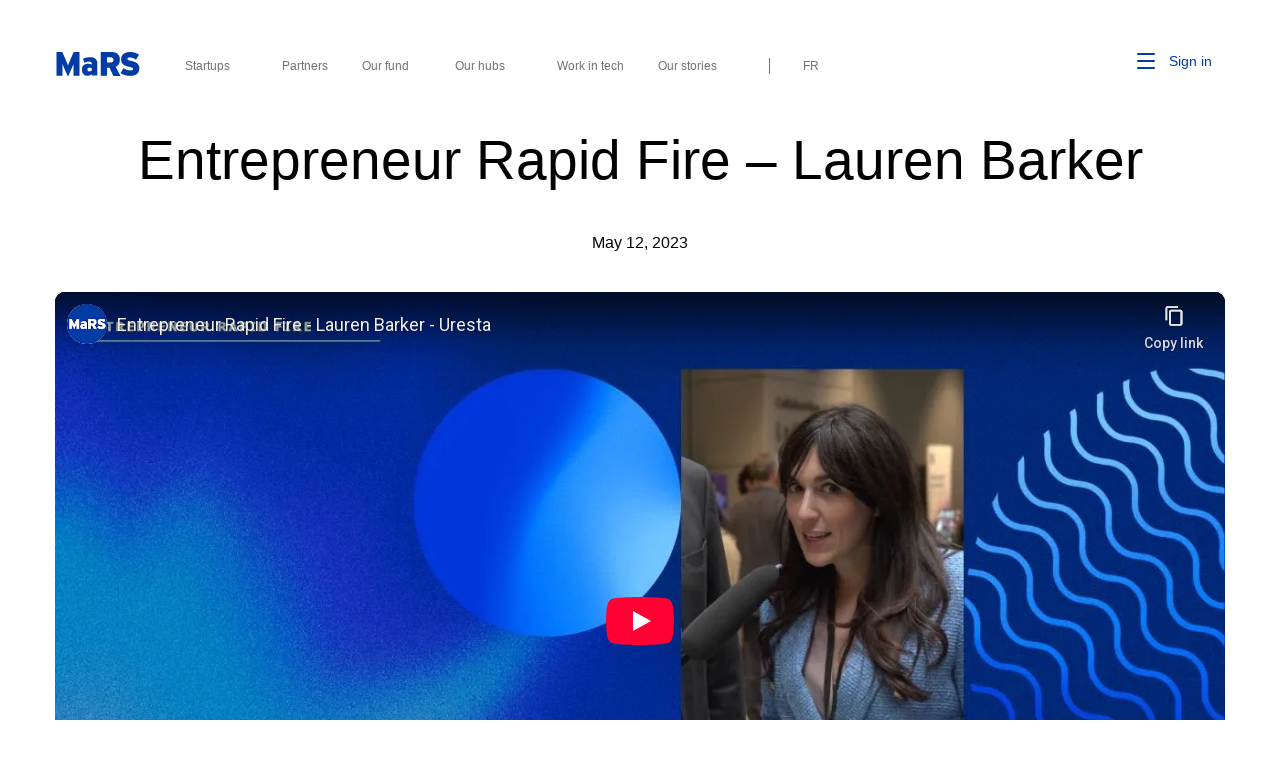

--- FILE ---
content_type: text/html; charset=UTF-8
request_url: https://www.marsdd.com/video/entrepreneur-rapid-fire-lauren-barker/
body_size: 19917
content:
<!DOCTYPE html>
<!--[if lt IE 7]>      <html class="no-js lt-ie9 lt-ie8 lt-ie7" lang="en-CA"> <![endif]-->
<!--[if IE 7]>         <html class="no-js lt-ie9 lt-ie8" lang="en-CA"> <![endif]-->
<!--[if IE 8]>         <html class="no-js lt-ie9" lang="en-CA"> <![endif]-->
<!--[if IE 9]>         <html class="no-js ie9" lang="en-CA"> <![endif]-->
<!--[if gt IE 8]><!-->
<html class="no-js" lang="en-CA">
<!--<![endif]-->

<head>
  <meta charset="UTF-8">
<script type="text/javascript">
/* <![CDATA[ */
var gform;gform||(document.addEventListener("gform_main_scripts_loaded",function(){gform.scriptsLoaded=!0}),document.addEventListener("gform/theme/scripts_loaded",function(){gform.themeScriptsLoaded=!0}),window.addEventListener("DOMContentLoaded",function(){gform.domLoaded=!0}),gform={domLoaded:!1,scriptsLoaded:!1,themeScriptsLoaded:!1,isFormEditor:()=>"function"==typeof InitializeEditor,callIfLoaded:function(o){return!(!gform.domLoaded||!gform.scriptsLoaded||!gform.themeScriptsLoaded&&!gform.isFormEditor()||(gform.isFormEditor()&&console.warn("The use of gform.initializeOnLoaded() is deprecated in the form editor context and will be removed in Gravity Forms 3.1."),o(),0))},initializeOnLoaded:function(o){gform.callIfLoaded(o)||(document.addEventListener("gform_main_scripts_loaded",()=>{gform.scriptsLoaded=!0,gform.callIfLoaded(o)}),document.addEventListener("gform/theme/scripts_loaded",()=>{gform.themeScriptsLoaded=!0,gform.callIfLoaded(o)}),window.addEventListener("DOMContentLoaded",()=>{gform.domLoaded=!0,gform.callIfLoaded(o)}))},hooks:{action:{},filter:{}},addAction:function(o,r,e,t){gform.addHook("action",o,r,e,t)},addFilter:function(o,r,e,t){gform.addHook("filter",o,r,e,t)},doAction:function(o){gform.doHook("action",o,arguments)},applyFilters:function(o){return gform.doHook("filter",o,arguments)},removeAction:function(o,r){gform.removeHook("action",o,r)},removeFilter:function(o,r,e){gform.removeHook("filter",o,r,e)},addHook:function(o,r,e,t,n){null==gform.hooks[o][r]&&(gform.hooks[o][r]=[]);var d=gform.hooks[o][r];null==n&&(n=r+"_"+d.length),gform.hooks[o][r].push({tag:n,callable:e,priority:t=null==t?10:t})},doHook:function(r,o,e){var t;if(e=Array.prototype.slice.call(e,1),null!=gform.hooks[r][o]&&((o=gform.hooks[r][o]).sort(function(o,r){return o.priority-r.priority}),o.forEach(function(o){"function"!=typeof(t=o.callable)&&(t=window[t]),"action"==r?t.apply(null,e):e[0]=t.apply(null,e)})),"filter"==r)return e[0]},removeHook:function(o,r,t,n){var e;null!=gform.hooks[o][r]&&(e=(e=gform.hooks[o][r]).filter(function(o,r,e){return!!(null!=n&&n!=o.tag||null!=t&&t!=o.priority)}),gform.hooks[o][r]=e)}});
/* ]]> */
</script>

  <title>Entrepreneur Rapid Fire - Lauren Barker - MaRS Discovery District</title><style id="wphb-used-css-video">.js-loading .container--wide,.js-loading .skiplist,.js-loading footer{display:none}.js-loading::before{content:'';position:absolute;top:48%;left:50%;-webkit-transform:translate(-50%,-50%);-ms-transform:translate(-50%,-50%);transform:translate(-50%,-50%);padding:15px;background-color:$mars-blue;height:110px;width:110px;border-radius:50%;display:flex;align-items:center;animation:fadeIn .4s;background-image:url('/wp-content/themes/marsdd-chapter/assets/img/mars-logo.svg');background-repeat:no-repeat;background-position:50%}img:is([sizes=auto i],[sizes^="auto," i]){contain-intrinsic-size:3000px 1500px}.wp-block-button__link{box-sizing:border-box;cursor:pointer;text-align:center;word-break:break-word;align-content:center;width:100%;height:100%;display:inline-block}:root :where(.wp-block-button .wp-block-button__link.is-style-outline),:root :where(.wp-block-button.is-style-outline > .wp-block-button__link){border:2px solid;padding:.667em 1.333em}:root :where(.wp-block-button .wp-block-button__link.is-style-outline:not(.has-text-color)),:root :where(.wp-block-button.is-style-outline > .wp-block-button__link:not(.has-text-color)){color:currentColor}:root :where(.wp-block-button .wp-block-button__link.is-style-outline:not(.has-background)),:root :where(.wp-block-button.is-style-outline > .wp-block-button__link:not(.has-background)){background-color:initial;background-image:none}.wp-block-columns{box-sizing:border-box;display:flex;flex-wrap:wrap!important;align-items:normal!important}@media (width >= 782px){.wp-block-columns{flex-wrap:nowrap!important}}:root :where(.wp-block-cover h1:not(.has-text-color)),:root :where(.wp-block-cover h2:not(.has-text-color)),:root :where(.wp-block-cover h3:not(.has-text-color)),:root :where(.wp-block-cover h4:not(.has-text-color)),:root :where(.wp-block-cover h5:not(.has-text-color)),:root :where(.wp-block-cover h6:not(.has-text-color)),:root :where(.wp-block-cover p:not(.has-text-color)){color:inherit}:root :where(.wp-block-image.is-style-rounded img,.wp-block-image .is-style-rounded img){border-radius:9999px}@keyframes turn-off-visibility{0%{opacity:1;visibility:visible}99%{opacity:0;visibility:visible}to{opacity:0;visibility:hidden}}@keyframes lightbox-zoom-out{0%{visibility:visible;transform:translate(-50%,-50%) scale(1)}99%{visibility:visible}to{transform:translate(calc((-100vw + var(--wp--lightbox-scrollbar-width))/ 2 + var(--wp--lightbox-initial-left-position)),calc(-50vh + var(--wp--lightbox-initial-top-position))) scale(var(--wp--lightbox-scale));visibility:hidden}}:root :where(.wp-block-latest-posts.is-grid){padding:0}:root :where(.wp-block-latest-posts.wp-block-latest-posts__list){padding-left:0}ul{box-sizing:border-box}:root :where(.wp-block-list.has-background){padding:1.25em 2.375em}:root :where(p.has-background){padding:1.25em 2.375em}:where(p.has-text-color:not(.has-link-color)) a{color:inherit}:where(.wp-block-post-comments-form) input:not([type=submit]){border:1px solid #949494;font-family:inherit;font-size:1em}:where(.wp-block-post-comments-form) input:where(:not([type=submit]):not([type=checkbox])){padding:calc(.667em + 2px)}.wp-block-pullquote{box-sizing:border-box;overflow-wrap:break-word;text-align:center;margin:0 0 1em;padding:4em 0}.wp-block-pullquote p{color:inherit}.wp-block-pullquote p{margin-top:0}.wp-block-pullquote p:last-child{margin-bottom:0}.wp-block-pullquote footer{position:relative}.wp-block-post-template{box-sizing:border-box;max-width:100%;margin-top:0;margin-bottom:0;padding:0;list-style:none}:root :where(.wp-block-separator.is-style-dots){text-align:center;height:auto;line-height:1}:root :where(.wp-block-separator.is-style-dots):before{color:currentColor;content:"···";letter-spacing:2em;padding-left:2em;font-family:serif;font-size:1.5em}:root :where(.wp-block-site-logo.is-style-rounded){border-radius:9999px}:root :where(.wp-block-social-links .wp-social-link a){padding:.25em}:root :where(.wp-block-social-links.is-style-logos-only .wp-social-link a){padding:0}:root :where(.wp-block-social-links.is-style-pill-shape .wp-social-link a){padding-left:.666667em;padding-right:.666667em}:root :where(.wp-block-tag-cloud.is-style-outline){flex-wrap:wrap;gap:1ch;display:flex}:root :where(.wp-block-tag-cloud.is-style-outline a){border:1px solid;margin-right:0;padding:1ch 2ch;font-size:unset!important;text-decoration:none!important}:root :where(.wp-block-table-of-contents){box-sizing:border-box}:root{}:root .has-midnight-gradient-background{background:linear-gradient(135deg,#020381,#2874fc)}html :where(.has-border-color){border-style:solid}html :where([style*=border-top-color]){border-top-style:solid}html :where([style*=border-right-color]){border-right-style:solid}html :where([style*=border-bottom-color]){border-bottom-style:solid}html :where([style*=border-left-color]){border-left-style:solid}html :where([style*=border-width]){border-style:solid}html :where([style*=border-top-width]){border-top-style:solid}html :where([style*=border-right-width]){border-right-style:solid}html :where([style*=border-bottom-width]){border-bottom-style:solid}html :where([style*=border-left-width]){border-left-style:solid}html :where(img[class*=wp-image-]){max-width:100%;height:auto}html :where(.is-position-sticky){}@media screen and (width <= 600px){html :where(.is-position-sticky){}}/*! This file is auto-generated */.wp-block-button__link{color:#fff;background-color:#32373c;border-radius:9999px;box-shadow:none;text-decoration:none;padding:calc(.667em + 2px) calc(1.333em + 2px);font-size:1.125em}.wp-block-file__button{background:#32373c;color:#fff;text-decoration:none}:root{--wp--preset--color--black:#000000;--wp--preset--color--cyan-bluish-gray:#abb8c3;--wp--preset--color--white:#ffffff;--wp--preset--color--pale-pink:#f78da7;--wp--preset--color--vivid-red:#cf2e2e;--wp--preset--color--luminous-vivid-orange:#ff6900;--wp--preset--color--luminous-vivid-amber:#fcb900;--wp--preset--color--light-green-cyan:#7bdcb5;--wp--preset--color--vivid-green-cyan:#00d084;--wp--preset--color--pale-cyan-blue:#8ed1fc;--wp--preset--color--vivid-cyan-blue:#0693e3;--wp--preset--color--vivid-purple:#9b51e0;--wp--preset--gradient--vivid-cyan-blue-to-vivid-purple:linear-gradient(135deg,rgba(6,147,227,1) 0%,rgb(155,81,224) 100%);--wp--preset--gradient--light-green-cyan-to-vivid-green-cyan:linear-gradient(135deg,rgb(122,220,180) 0%,rgb(0,208,130) 100%);--wp--preset--gradient--luminous-vivid-amber-to-luminous-vivid-orange:linear-gradient(135deg,rgba(252,185,0,1) 0%,rgba(255,105,0,1) 100%);--wp--preset--gradient--luminous-vivid-orange-to-vivid-red:linear-gradient(135deg,rgba(255,105,0,1) 0%,rgb(207,46,46) 100%);--wp--preset--gradient--very-light-gray-to-cyan-bluish-gray:linear-gradient(135deg,rgb(238,238,238) 0%,rgb(169,184,195) 100%);--wp--preset--gradient--cool-to-warm-spectrum:linear-gradient(135deg,rgb(74,234,220) 0%,rgb(151,120,209) 20%,rgb(207,42,186) 40%,rgb(238,44,130) 60%,rgb(251,105,98) 80%,rgb(254,248,76) 100%);--wp--preset--gradient--blush-light-purple:linear-gradient(135deg,rgb(255,206,236) 0%,rgb(152,150,240) 100%);--wp--preset--gradient--blush-bordeaux:linear-gradient(135deg,rgb(254,205,165) 0%,rgb(254,45,45) 50%,rgb(107,0,62) 100%);--wp--preset--gradient--luminous-dusk:linear-gradient(135deg,rgb(255,203,112) 0%,rgb(199,81,192) 50%,rgb(65,88,208) 100%);--wp--preset--gradient--pale-ocean:linear-gradient(135deg,rgb(255,245,203) 0%,rgb(182,227,212) 50%,rgb(51,167,181) 100%);--wp--preset--gradient--electric-grass:linear-gradient(135deg,rgb(202,248,128) 0%,rgb(113,206,126) 100%);--wp--preset--gradient--midnight:linear-gradient(135deg,rgb(2,3,129) 0%,rgb(40,116,252) 100%);--wp--preset--font-size--small:13px;--wp--preset--font-size--medium:20px;--wp--preset--font-size--large:36px;--wp--preset--font-size--x-large:42px}body .is-layout-flex{display:flex}.is-layout-flex{flex-wrap:wrap;align-items:center}.is-layout-flex>:is(*,div){margin:0}body .is-layout-grid{display:grid}.is-layout-grid>:is(*,div){margin:0}.has-black-color{color:var(--wp--preset--color--black)!important}.has-cyan-bluish-gray-color{color:var(--wp--preset--color--cyan-bluish-gray)!important}.has-white-color{color:var(--wp--preset--color--white)!important}.has-pale-pink-color{color:var(--wp--preset--color--pale-pink)!important}.has-vivid-red-color{color:var(--wp--preset--color--vivid-red)!important}.has-luminous-vivid-orange-color{color:var(--wp--preset--color--luminous-vivid-orange)!important}.has-luminous-vivid-amber-color{color:var(--wp--preset--color--luminous-vivid-amber)!important}.has-light-green-cyan-color{color:var(--wp--preset--color--light-green-cyan)!important}.has-vivid-green-cyan-color{color:var(--wp--preset--color--vivid-green-cyan)!important}.has-pale-cyan-blue-color{color:var(--wp--preset--color--pale-cyan-blue)!important}.has-vivid-cyan-blue-color{color:var(--wp--preset--color--vivid-cyan-blue)!important}.has-vivid-purple-color{color:var(--wp--preset--color--vivid-purple)!important}.has-black-background-color{background-color:var(--wp--preset--color--black)!important}.has-cyan-bluish-gray-background-color{background-color:var(--wp--preset--color--cyan-bluish-gray)!important}.has-white-background-color{background-color:var(--wp--preset--color--white)!important}.has-pale-pink-background-color{background-color:var(--wp--preset--color--pale-pink)!important}.has-vivid-red-background-color{background-color:var(--wp--preset--color--vivid-red)!important}.has-luminous-vivid-orange-background-color{background-color:var(--wp--preset--color--luminous-vivid-orange)!important}.has-luminous-vivid-amber-background-color{background-color:var(--wp--preset--color--luminous-vivid-amber)!important}.has-light-green-cyan-background-color{background-color:var(--wp--preset--color--light-green-cyan)!important}.has-vivid-green-cyan-background-color{background-color:var(--wp--preset--color--vivid-green-cyan)!important}.has-pale-cyan-blue-background-color{background-color:var(--wp--preset--color--pale-cyan-blue)!important}.has-vivid-cyan-blue-background-color{background-color:var(--wp--preset--color--vivid-cyan-blue)!important}.has-vivid-purple-background-color{background-color:var(--wp--preset--color--vivid-purple)!important}.has-black-border-color{border-color:var(--wp--preset--color--black)!important}.has-cyan-bluish-gray-border-color{border-color:var(--wp--preset--color--cyan-bluish-gray)!important}.has-white-border-color{border-color:var(--wp--preset--color--white)!important}.has-pale-pink-border-color{border-color:var(--wp--preset--color--pale-pink)!important}.has-vivid-red-border-color{border-color:var(--wp--preset--color--vivid-red)!important}.has-luminous-vivid-orange-border-color{border-color:var(--wp--preset--color--luminous-vivid-orange)!important}.has-luminous-vivid-amber-border-color{border-color:var(--wp--preset--color--luminous-vivid-amber)!important}.has-light-green-cyan-border-color{border-color:var(--wp--preset--color--light-green-cyan)!important}.has-vivid-green-cyan-border-color{border-color:var(--wp--preset--color--vivid-green-cyan)!important}.has-pale-cyan-blue-border-color{border-color:var(--wp--preset--color--pale-cyan-blue)!important}.has-vivid-cyan-blue-border-color{border-color:var(--wp--preset--color--vivid-cyan-blue)!important}.has-vivid-purple-border-color{border-color:var(--wp--preset--color--vivid-purple)!important}.has-vivid-cyan-blue-to-vivid-purple-gradient-background{background:var(--wp--preset--gradient--vivid-cyan-blue-to-vivid-purple)!important}.has-light-green-cyan-to-vivid-green-cyan-gradient-background{background:var(--wp--preset--gradient--light-green-cyan-to-vivid-green-cyan)!important}.has-luminous-vivid-amber-to-luminous-vivid-orange-gradient-background{background:var(--wp--preset--gradient--luminous-vivid-amber-to-luminous-vivid-orange)!important}.has-luminous-vivid-orange-to-vivid-red-gradient-background{background:var(--wp--preset--gradient--luminous-vivid-orange-to-vivid-red)!important}.has-very-light-gray-to-cyan-bluish-gray-gradient-background{background:var(--wp--preset--gradient--very-light-gray-to-cyan-bluish-gray)!important}.has-cool-to-warm-spectrum-gradient-background{background:var(--wp--preset--gradient--cool-to-warm-spectrum)!important}.has-blush-light-purple-gradient-background{background:var(--wp--preset--gradient--blush-light-purple)!important}.has-blush-bordeaux-gradient-background{background:var(--wp--preset--gradient--blush-bordeaux)!important}.has-luminous-dusk-gradient-background{background:var(--wp--preset--gradient--luminous-dusk)!important}.has-pale-ocean-gradient-background{background:var(--wp--preset--gradient--pale-ocean)!important}.has-electric-grass-gradient-background{background:var(--wp--preset--gradient--electric-grass)!important}.has-midnight-gradient-background{background:var(--wp--preset--gradient--midnight)!important}.has-small-font-size{font-size:var(--wp--preset--font-size--small)!important}.has-medium-font-size{font-size:var(--wp--preset--font-size--medium)!important}.has-large-font-size{font-size:var(--wp--preset--font-size--large)!important}.has-x-large-font-size{font-size:var(--wp--preset--font-size--x-large)!important}:root :where(.wp-block-pullquote){font-size:1.5em;line-height:1.6}img[data-dominant-color]:not(.has-transparency){background-color:var(--dominant-color)}</style>
  <meta http-equiv="X-UA-Compatible" content="IE=edge">
  <meta name="viewport"
    content="width=device-width, initial-scale=1, minimum-scale=1, maximum-scale=5, user-scalable=1" />

  <script>
  var func = function() {
    // if (jQuery) {
    clearInterval(timer);
    // do your stuff
    //<!-- Google Tag Manager -->
    (function(w, d, s, l, i) {
      w[l] = w[l] || [];
      w[l].push({
        'gtm.start': new Date().getTime(),
        event: 'gtm.js'
      });
      var f = d.getElementsByTagName(s)[0],
        j = d.createElement(s),
        dl = l != 'dataLayer' ? '&l=' + l : '';
      j.async = true;
      j.src =
        'https://www.googletagmanager.com/gtm.js?id=' + i + dl;
      f.parentNode.insertBefore(j, f);
    })(window, document, 'script', 'dataLayer', 'GTM-T7ZJXX');
    //<!-- End Google Tag Manager -->
    // }
  }
  var timer = setInterval(func, 100);
  </script>

  <link rel="profile" href="http://gmpg.org/xfn/11">
  <link rel="pingback" href="https://www.marsdd.com/xmlrpc.php">
  <link rel="apple-touch-icon" sizes="180x180" href="https://www.marsdd.com/wp-content/themes/marsdd-chapter/assets/img/favicon_package/favicon-32x32.png">
  <link rel="icon" type="image/png" sizes="32x32" href="https://www.marsdd.com/wp-content/themes/marsdd-chapter/assets/img/favicon_package/favicon-32x32.png">
  <link rel="icon" type="image/png" sizes="16x16" href="https://www.marsdd.com/wp-content/themes/marsdd-chapter/assets/img/favicon_package/favicon-16x16.png">
  <link rel="preconnect" href="https://marsdd-public-files.s3.ca-central-1.amazonaws.com" crossorigin>
  <link rel="manifest" href="https://www.marsdd.com/wp-content/themes/marsdd-chapter/assets/img/favicon_package/manifest.json">
  <link rel="mask-icon" href="https://www.marsdd.com/wp-content/themes/marsdd-chapter/assets/img/favicon_package/safari-pinned-tab.svg" color="#5bbad5">
  <link rel="shortcut icon" href="https://www.marsdd.com/wp-content/themes/marsdd-chapter/assets/img/favicon_package/favicon-16x16.png?v=Kmbwo3Yd0P4">
  <meta name="msapplication-TileColor" content="#ffffff">
  <link rel="alternate" type="application/rss+xml" title="MaRS Discovery District Feed"
    href="https://www.marsdd.com/feed/">

  <link id="mars-styles-css" rel="preload" href="/wp-content/themes/marsdd-chapter/assets/css/styles.min.css?ver=be40a3373a3e10758a965a459b0ad19f" type="text/css" media="all" as="style" onload="this.rel='stylesheet'">
  <noscript><link rel="stylesheet" id="mars-styles-css" type="text/css" media="all" data-wphbdelayedstyle="/wp-content/themes/marsdd-chapter/assets/css/styles.min.css?ver=be40a3373a3e10758a965a459b0ad19f"></noscript>

  <style>
    .js-loading .container--wide, .js-loading footer, .js-loading .skiplist {
      display: none;
    }
    .js-loading::before {
        content: '';
        position: absolute;
        top: 48%;
        left: 50%;
        -webkit-transform: translate(-50%, -50%);
        -ms-transform: translate(-50%, -50%);
        transform: translate(-50%, -50%);
        padding: 15px;
        background-color: $mars-blue;
        height: 110px;
        width: 110px;
        border-radius: 50%;
        display: flex;
        align-items: center;
        animation: fadeIn 0.4s;
        background-image: url('/wp-content/themes/marsdd-chapter/assets/img/mars-logo.svg');
        background-repeat: no-repeat;
        background-position: 50%;
    }
  </style>

  <meta name='robots' content='index, follow, max-image-preview:large, max-snippet:-1, max-video-preview:-1' />
	<style>img:is([sizes="auto" i], [sizes^="auto," i]) { contain-intrinsic-size: 3000px 1500px }</style>
	
	<!-- This site is optimized with the Yoast SEO Premium plugin v25.0 (Yoast SEO v26.3) - https://yoast.com/wordpress/plugins/seo/ -->
	<meta name="description" content="We put entrepreneurs in the hot seat at #MaRSImpactHealth. Watch Lauren Barker, CEO of Uresta, answer the tough questions." />
	<link rel="canonical" href="https://www.marsdd.com/video/entrepreneur-rapid-fire-lauren-barker/" />
	<meta property="og:locale" content="en_US" />
	<meta property="og:type" content="article" />
	<meta property="og:title" content="Entrepreneur Rapid Fire - Lauren Barker" />
	<meta property="og:url" content="https://www.marsdd.com/video/entrepreneur-rapid-fire-lauren-barker/" />
	<meta property="og:site_name" content="MaRS Discovery District" />
	<meta property="article:publisher" content="https://www.facebook.com/MaRSDiscoveryDistrict" />
	<meta property="article:modified_time" content="2023-06-05T21:28:48+00:00" />
	<meta property="og:image" content="https://marsdd-public-files.s3.ca-central-1.amazonaws.com/wp-content/uploads/2023/05/12140918/Website-Entrepreneur-Rapid-Fire-Cover-Website-1920-%C3%97-1080-px.jpg" />
	<meta property="og:image:width" content="1920" />
	<meta property="og:image:height" content="1080" />
	<meta property="og:image:type" content="image/jpeg" />
	<meta name="twitter:card" content="summary_large_image" />
	<meta name="twitter:site" content="@MaRSDD" />
	<script type="application/ld+json" class="yoast-schema-graph">{"@context":"https://schema.org","@graph":[{"@type":"WebPage","@id":"https://www.marsdd.com/video/entrepreneur-rapid-fire-lauren-barker/","url":"https://www.marsdd.com/video/entrepreneur-rapid-fire-lauren-barker/","name":"Entrepreneur Rapid Fire - Lauren Barker - MaRS Discovery District","isPartOf":{"@id":"https://www.marsdd.com/#website"},"primaryImageOfPage":{"@id":"https://www.marsdd.com/video/entrepreneur-rapid-fire-lauren-barker/#primaryimage"},"image":{"@id":"https://www.marsdd.com/video/entrepreneur-rapid-fire-lauren-barker/#primaryimage"},"thumbnailUrl":"https://marsdd-public-files.s3.ca-central-1.amazonaws.com/wp-content/uploads/2023/05/12140918/Website-Entrepreneur-Rapid-Fire-Cover-Website-1920-%C3%97-1080-px.jpg","datePublished":"2023-05-12T18:35:18+00:00","dateModified":"2023-06-05T21:28:48+00:00","description":"We put entrepreneurs in the hot seat at #MaRSImpactHealth. Watch Lauren Barker, CEO of Uresta, answer the tough questions.","inLanguage":"en-CA","potentialAction":[{"@type":"ReadAction","target":["https://www.marsdd.com/video/entrepreneur-rapid-fire-lauren-barker/"]}]},{"@type":"ImageObject","inLanguage":"en-CA","@id":"https://www.marsdd.com/video/entrepreneur-rapid-fire-lauren-barker/#primaryimage","url":"https://marsdd-public-files.s3.ca-central-1.amazonaws.com/wp-content/uploads/2023/05/12140918/Website-Entrepreneur-Rapid-Fire-Cover-Website-1920-%C3%97-1080-px.jpg","contentUrl":"https://marsdd-public-files.s3.ca-central-1.amazonaws.com/wp-content/uploads/2023/05/12140918/Website-Entrepreneur-Rapid-Fire-Cover-Website-1920-%C3%97-1080-px.jpg","width":1920,"height":1080},{"@type":"WebSite","@id":"https://www.marsdd.com/#website","url":"https://www.marsdd.com/","name":"MaRS Discovery District","description":"We help innovators change the world","publisher":{"@id":"https://www.marsdd.com/#organization"},"alternateName":"MaRSDD","potentialAction":[{"@type":"SearchAction","target":{"@type":"EntryPoint","urlTemplate":"https://www.marsdd.com/?s={search_term_string}"},"query-input":{"@type":"PropertyValueSpecification","valueRequired":true,"valueName":"search_term_string"}}],"inLanguage":"en-CA"},{"@type":"Organization","@id":"https://www.marsdd.com/#organization","name":"MaRS Discovery District","alternateName":"MaRSDD","url":"https://www.marsdd.com/","logo":{"@type":"ImageObject","inLanguage":"en-CA","@id":"https://www.marsdd.com/#/schema/logo/image/","url":"https://marsdd-public-files.s3.ca-central-1.amazonaws.com/wp-content/uploads/2019/03/06173154/MaRS_Logo_RGB_SMALL.png","contentUrl":"https://marsdd-public-files.s3.ca-central-1.amazonaws.com/wp-content/uploads/2019/03/06173154/MaRS_Logo_RGB_SMALL.png","width":216,"height":216,"caption":"MaRS Discovery District"},"image":{"@id":"https://www.marsdd.com/#/schema/logo/image/"},"sameAs":["https://www.facebook.com/MaRSDiscoveryDistrict","https://x.com/MaRSDD","https://www.instagram.com/marsdiscoverydistrict/","https://www.linkedin.com/company/mars-discovery-district/","https://www.youtube.com/c/MaRSDiscoveryDistrict"],"description":"As North America’s largest urban innovation hub and a registered charity, MaRS provides direct support for startups, builds communities of innovators and accelerates the adoption of high-impact solutions to some of the world’s most pressing issues.","email":"community@marsdd.com","telephone":"(416) 673-8100","legalName":"MaRS Discovery District","publishingPrinciples":"https://www.marsdd.com/privacy/","correctionsPolicy":"https://www.marsdd.com/terms-conditions/","ethicsPolicy":"https://www.marsdd.com/privacy/","diversityPolicy":"https://www.marsdd.com/terms-conditions/","diversityStaffingReport":"https://www.marsdd.com/terms-conditions/"}]}</script>
	<!-- / Yoast SEO Premium plugin. -->


<link rel='dns-prefetch' href='//ajax.googleapis.com' />
<link rel='dns-prefetch' href='//code.jquery.com' />
<link rel="stylesheet" id="wp-block-library-css" data-wphbdelayedstyle="https://www.marsdd.com/wp-includes/css/dist/block-library/style.min.css" type="text/css" media="print" onload="this.onload=null;this.media='all'"><style id='classic-theme-styles-inline-css' type='text/css'>
/*! This file is auto-generated */
.wp-block-button__link{color:#fff;background-color:#32373c;border-radius:9999px;box-shadow:none;text-decoration:none;padding:calc(.667em + 2px) calc(1.333em + 2px);font-size:1.125em}.wp-block-file__button{background:#32373c;color:#fff;text-decoration:none}
</style>
<style id='global-styles-inline-css' type='text/css'>
:root{--wp--preset--aspect-ratio--square: 1;--wp--preset--aspect-ratio--4-3: 4/3;--wp--preset--aspect-ratio--3-4: 3/4;--wp--preset--aspect-ratio--3-2: 3/2;--wp--preset--aspect-ratio--2-3: 2/3;--wp--preset--aspect-ratio--16-9: 16/9;--wp--preset--aspect-ratio--9-16: 9/16;--wp--preset--color--black: #000000;--wp--preset--color--cyan-bluish-gray: #abb8c3;--wp--preset--color--white: #ffffff;--wp--preset--color--pale-pink: #f78da7;--wp--preset--color--vivid-red: #cf2e2e;--wp--preset--color--luminous-vivid-orange: #ff6900;--wp--preset--color--luminous-vivid-amber: #fcb900;--wp--preset--color--light-green-cyan: #7bdcb5;--wp--preset--color--vivid-green-cyan: #00d084;--wp--preset--color--pale-cyan-blue: #8ed1fc;--wp--preset--color--vivid-cyan-blue: #0693e3;--wp--preset--color--vivid-purple: #9b51e0;--wp--preset--gradient--vivid-cyan-blue-to-vivid-purple: linear-gradient(135deg,rgba(6,147,227,1) 0%,rgb(155,81,224) 100%);--wp--preset--gradient--light-green-cyan-to-vivid-green-cyan: linear-gradient(135deg,rgb(122,220,180) 0%,rgb(0,208,130) 100%);--wp--preset--gradient--luminous-vivid-amber-to-luminous-vivid-orange: linear-gradient(135deg,rgba(252,185,0,1) 0%,rgba(255,105,0,1) 100%);--wp--preset--gradient--luminous-vivid-orange-to-vivid-red: linear-gradient(135deg,rgba(255,105,0,1) 0%,rgb(207,46,46) 100%);--wp--preset--gradient--very-light-gray-to-cyan-bluish-gray: linear-gradient(135deg,rgb(238,238,238) 0%,rgb(169,184,195) 100%);--wp--preset--gradient--cool-to-warm-spectrum: linear-gradient(135deg,rgb(74,234,220) 0%,rgb(151,120,209) 20%,rgb(207,42,186) 40%,rgb(238,44,130) 60%,rgb(251,105,98) 80%,rgb(254,248,76) 100%);--wp--preset--gradient--blush-light-purple: linear-gradient(135deg,rgb(255,206,236) 0%,rgb(152,150,240) 100%);--wp--preset--gradient--blush-bordeaux: linear-gradient(135deg,rgb(254,205,165) 0%,rgb(254,45,45) 50%,rgb(107,0,62) 100%);--wp--preset--gradient--luminous-dusk: linear-gradient(135deg,rgb(255,203,112) 0%,rgb(199,81,192) 50%,rgb(65,88,208) 100%);--wp--preset--gradient--pale-ocean: linear-gradient(135deg,rgb(255,245,203) 0%,rgb(182,227,212) 50%,rgb(51,167,181) 100%);--wp--preset--gradient--electric-grass: linear-gradient(135deg,rgb(202,248,128) 0%,rgb(113,206,126) 100%);--wp--preset--gradient--midnight: linear-gradient(135deg,rgb(2,3,129) 0%,rgb(40,116,252) 100%);--wp--preset--font-size--small: 13px;--wp--preset--font-size--medium: 20px;--wp--preset--font-size--large: 36px;--wp--preset--font-size--x-large: 42px;--wp--preset--spacing--20: 0.44rem;--wp--preset--spacing--30: 0.67rem;--wp--preset--spacing--40: 1rem;--wp--preset--spacing--50: 1.5rem;--wp--preset--spacing--60: 2.25rem;--wp--preset--spacing--70: 3.38rem;--wp--preset--spacing--80: 5.06rem;--wp--preset--shadow--natural: 6px 6px 9px rgba(0, 0, 0, 0.2);--wp--preset--shadow--deep: 12px 12px 50px rgba(0, 0, 0, 0.4);--wp--preset--shadow--sharp: 6px 6px 0px rgba(0, 0, 0, 0.2);--wp--preset--shadow--outlined: 6px 6px 0px -3px rgba(255, 255, 255, 1), 6px 6px rgba(0, 0, 0, 1);--wp--preset--shadow--crisp: 6px 6px 0px rgba(0, 0, 0, 1);}:where(.is-layout-flex){gap: 0.5em;}:where(.is-layout-grid){gap: 0.5em;}body .is-layout-flex{display: flex;}.is-layout-flex{flex-wrap: wrap;align-items: center;}.is-layout-flex > :is(*, div){margin: 0;}body .is-layout-grid{display: grid;}.is-layout-grid > :is(*, div){margin: 0;}:where(.wp-block-columns.is-layout-flex){gap: 2em;}:where(.wp-block-columns.is-layout-grid){gap: 2em;}:where(.wp-block-post-template.is-layout-flex){gap: 1.25em;}:where(.wp-block-post-template.is-layout-grid){gap: 1.25em;}.has-black-color{color: var(--wp--preset--color--black) !important;}.has-cyan-bluish-gray-color{color: var(--wp--preset--color--cyan-bluish-gray) !important;}.has-white-color{color: var(--wp--preset--color--white) !important;}.has-pale-pink-color{color: var(--wp--preset--color--pale-pink) !important;}.has-vivid-red-color{color: var(--wp--preset--color--vivid-red) !important;}.has-luminous-vivid-orange-color{color: var(--wp--preset--color--luminous-vivid-orange) !important;}.has-luminous-vivid-amber-color{color: var(--wp--preset--color--luminous-vivid-amber) !important;}.has-light-green-cyan-color{color: var(--wp--preset--color--light-green-cyan) !important;}.has-vivid-green-cyan-color{color: var(--wp--preset--color--vivid-green-cyan) !important;}.has-pale-cyan-blue-color{color: var(--wp--preset--color--pale-cyan-blue) !important;}.has-vivid-cyan-blue-color{color: var(--wp--preset--color--vivid-cyan-blue) !important;}.has-vivid-purple-color{color: var(--wp--preset--color--vivid-purple) !important;}.has-black-background-color{background-color: var(--wp--preset--color--black) !important;}.has-cyan-bluish-gray-background-color{background-color: var(--wp--preset--color--cyan-bluish-gray) !important;}.has-white-background-color{background-color: var(--wp--preset--color--white) !important;}.has-pale-pink-background-color{background-color: var(--wp--preset--color--pale-pink) !important;}.has-vivid-red-background-color{background-color: var(--wp--preset--color--vivid-red) !important;}.has-luminous-vivid-orange-background-color{background-color: var(--wp--preset--color--luminous-vivid-orange) !important;}.has-luminous-vivid-amber-background-color{background-color: var(--wp--preset--color--luminous-vivid-amber) !important;}.has-light-green-cyan-background-color{background-color: var(--wp--preset--color--light-green-cyan) !important;}.has-vivid-green-cyan-background-color{background-color: var(--wp--preset--color--vivid-green-cyan) !important;}.has-pale-cyan-blue-background-color{background-color: var(--wp--preset--color--pale-cyan-blue) !important;}.has-vivid-cyan-blue-background-color{background-color: var(--wp--preset--color--vivid-cyan-blue) !important;}.has-vivid-purple-background-color{background-color: var(--wp--preset--color--vivid-purple) !important;}.has-black-border-color{border-color: var(--wp--preset--color--black) !important;}.has-cyan-bluish-gray-border-color{border-color: var(--wp--preset--color--cyan-bluish-gray) !important;}.has-white-border-color{border-color: var(--wp--preset--color--white) !important;}.has-pale-pink-border-color{border-color: var(--wp--preset--color--pale-pink) !important;}.has-vivid-red-border-color{border-color: var(--wp--preset--color--vivid-red) !important;}.has-luminous-vivid-orange-border-color{border-color: var(--wp--preset--color--luminous-vivid-orange) !important;}.has-luminous-vivid-amber-border-color{border-color: var(--wp--preset--color--luminous-vivid-amber) !important;}.has-light-green-cyan-border-color{border-color: var(--wp--preset--color--light-green-cyan) !important;}.has-vivid-green-cyan-border-color{border-color: var(--wp--preset--color--vivid-green-cyan) !important;}.has-pale-cyan-blue-border-color{border-color: var(--wp--preset--color--pale-cyan-blue) !important;}.has-vivid-cyan-blue-border-color{border-color: var(--wp--preset--color--vivid-cyan-blue) !important;}.has-vivid-purple-border-color{border-color: var(--wp--preset--color--vivid-purple) !important;}.has-vivid-cyan-blue-to-vivid-purple-gradient-background{background: var(--wp--preset--gradient--vivid-cyan-blue-to-vivid-purple) !important;}.has-light-green-cyan-to-vivid-green-cyan-gradient-background{background: var(--wp--preset--gradient--light-green-cyan-to-vivid-green-cyan) !important;}.has-luminous-vivid-amber-to-luminous-vivid-orange-gradient-background{background: var(--wp--preset--gradient--luminous-vivid-amber-to-luminous-vivid-orange) !important;}.has-luminous-vivid-orange-to-vivid-red-gradient-background{background: var(--wp--preset--gradient--luminous-vivid-orange-to-vivid-red) !important;}.has-very-light-gray-to-cyan-bluish-gray-gradient-background{background: var(--wp--preset--gradient--very-light-gray-to-cyan-bluish-gray) !important;}.has-cool-to-warm-spectrum-gradient-background{background: var(--wp--preset--gradient--cool-to-warm-spectrum) !important;}.has-blush-light-purple-gradient-background{background: var(--wp--preset--gradient--blush-light-purple) !important;}.has-blush-bordeaux-gradient-background{background: var(--wp--preset--gradient--blush-bordeaux) !important;}.has-luminous-dusk-gradient-background{background: var(--wp--preset--gradient--luminous-dusk) !important;}.has-pale-ocean-gradient-background{background: var(--wp--preset--gradient--pale-ocean) !important;}.has-electric-grass-gradient-background{background: var(--wp--preset--gradient--electric-grass) !important;}.has-midnight-gradient-background{background: var(--wp--preset--gradient--midnight) !important;}.has-small-font-size{font-size: var(--wp--preset--font-size--small) !important;}.has-medium-font-size{font-size: var(--wp--preset--font-size--medium) !important;}.has-large-font-size{font-size: var(--wp--preset--font-size--large) !important;}.has-x-large-font-size{font-size: var(--wp--preset--font-size--x-large) !important;}
:where(.wp-block-post-template.is-layout-flex){gap: 1.25em;}:where(.wp-block-post-template.is-layout-grid){gap: 1.25em;}
:where(.wp-block-columns.is-layout-flex){gap: 2em;}:where(.wp-block-columns.is-layout-grid){gap: 2em;}
:root :where(.wp-block-pullquote){font-size: 1.5em;line-height: 1.6;}
</style>
<style id='dominant-color-styles-inline-css' type='text/css'>
img[data-dominant-color]:not(.has-transparency) { background-color: var(--dominant-color); }
</style>
<link rel="https://api.w.org/" href="https://www.marsdd.com/wp-json/" /><link rel="alternate" title="JSON" type="application/json" href="https://www.marsdd.com/wp-json/wp/v2/video/227765" /><meta name="generator" content="dominant-color-images 1.2.0">
<meta name="generator" content="performance-lab 4.0.0; plugins: dominant-color-images, embed-optimizer, image-prioritizer, nocache-bfcache, speculation-rules, web-worker-offloading, webp-uploads">
<meta name="generator" content="web-worker-offloading 0.2.0">
<meta name="generator" content="webp-uploads 2.6.0">
<script type="text/javascript">
var ajaxurl = 'https://www.marsdd.com/wp-admin/admin-ajax.php';
</script>
<meta name="generator" content="speculation-rules 1.6.0">
<meta name="generator" content="optimization-detective 1.0.0-beta3">
      <meta name="onesignal" content="wordpress-plugin"/>
            <script>

      window.OneSignalDeferred = window.OneSignalDeferred || [];

      OneSignalDeferred.push(function(OneSignal) {
        var oneSignal_options = {};
        window._oneSignalInitOptions = oneSignal_options;

        oneSignal_options['serviceWorkerParam'] = { scope: '/' };
oneSignal_options['serviceWorkerPath'] = 'OneSignalSDKWorker.js.php';

        OneSignal.Notifications.setDefaultUrl("https://www.marsdd.com");

        oneSignal_options['wordpress'] = true;
oneSignal_options['appId'] = 'df4a57c4-f838-4411-a9ad-f2191eea2a58';
oneSignal_options['allowLocalhostAsSecureOrigin'] = true;
oneSignal_options['welcomeNotification'] = { };
oneSignal_options['welcomeNotification']['title'] = "";
oneSignal_options['welcomeNotification']['message'] = "";
oneSignal_options['path'] = "https://www.marsdd.com/wp-content/plugins/onesignal-free-web-push-notifications/sdk_files/";
oneSignal_options['safari_web_id'] = "web.onesignal.auto.145f18a4-510a-4781-b676-50fa3f7fa700";
oneSignal_options['promptOptions'] = { };
oneSignal_options['promptOptions']['exampleNotificationTitleDesktop'] = "MaRS Discovery District";
oneSignal_options['promptOptions']['exampleNotificationMessageDesktop'] = "Get the latest news and updates from MaRS";
oneSignal_options['promptOptions']['exampleNotificationTitleMobile'] = "MaRS Discovery District";
oneSignal_options['promptOptions']['exampleNotificationMessageMobile'] = "Get the latest news and updates from MaRS";
oneSignal_options['promptOptions']['exampleNotificationCaption'] = "Get the latest news and updates from MaRS";
oneSignal_options['promptOptions']['acceptButtonText'] = "Continue";
oneSignal_options['promptOptions']['cancelButtonText'] = "No thanks";
oneSignal_options['promptOptions']['siteName'] = "https://www.marsdd.com";
oneSignal_options['promptOptions']['autoAcceptTitle'] = "Click Allow";
              OneSignal.init(window._oneSignalInitOptions);
              OneSignal.Slidedown.promptPush()      });

      function documentInitOneSignal() {
        var oneSignal_elements = document.getElementsByClassName("OneSignal-prompt");

        var oneSignalLinkClickHandler = function(event) { OneSignal.Notifications.requestPermission(); event.preventDefault(); };        for(var i = 0; i < oneSignal_elements.length; i++)
          oneSignal_elements[i].addEventListener('click', oneSignalLinkClickHandler, false);
      }

      if (document.readyState === 'complete') {
           documentInitOneSignal();
      }
      else {
           window.addEventListener("load", function(event){
               documentInitOneSignal();
          });
      }
    </script>
<meta name="generator" content="embed-optimizer 1.0.0-beta2">
<meta name="generator" content="image-prioritizer 1.0.0-beta2">
<link rel="icon" href="https://marsdd-public-files.s3.ca-central-1.amazonaws.com/wp-content/uploads/2019/03/06173154/MaRS_Logo_RGB_SMALL-50x50.png" sizes="32x32" />
<link rel="icon" href="https://marsdd-public-files.s3.ca-central-1.amazonaws.com/wp-content/uploads/2019/03/06173154/MaRS_Logo_RGB_SMALL.png" sizes="192x192" />
<link rel="apple-touch-icon" href="https://marsdd-public-files.s3.ca-central-1.amazonaws.com/wp-content/uploads/2019/03/06173154/MaRS_Logo_RGB_SMALL.png" />
<meta name="msapplication-TileImage" content="https://marsdd-public-files.s3.ca-central-1.amazonaws.com/wp-content/uploads/2019/03/06173154/MaRS_Logo_RGB_SMALL.png" />
</head>

<body class="wp-singular video-template-default single single-video postid-227765 wp-theme-marsdd-chapter entrepreneur-rapid-fire-lauren-barker js-loading" class="js-loading">

  <!-- Google Tag Manager (noscript) -->
<noscript><iframe src="https://www.googletagmanager.com/ns.html?id=GTM-T7ZJXX"
                  height="0" width="0" style="display:none;visibility:hidden"></iframe></noscript>
<!-- End Google Tag Manager (noscript) -->


<!-- Global site tag (gtag.js) - Google AdWords: 813539568 -->
<script async src="https://www.googletagmanager.com/gtag/js?id=AW-813539568"></script>
<script>
  window.dataLayer = window.dataLayer || [];
  function gtag(){dataLayer.push(arguments);}
  gtag('js', new Date());
  gtag('config', 'AW-813539568');
</script>
  <!--<a class='skipNav' href='#mars-wrapper' tabindex='0' >Skip to content</a>-->

  <ul class="skiplist">
    <li class="skipNav"><a href="#afterNav">Skip to content.</a></li>
    <li class="skipNav"><a href="#footer">Jump to Page Footer.</a></li>
  </ul>

  <div class="container--wide">

    <header class="site-header header--main header--collapse" tabindex="0">

      <div class="container site-header__container">
        <div class="site-header__logo-text white">
          <a href="https://www.marsdd.com" class="site-header__logo-link" title="MaRS Discovery District" tabindex="0" aria-label="website logo">
            <svg version="1.1" shape-rendering="crispEdges" role="presentation"
              xmlns="http://www.w3.org/2000/svg" xmlns:xlink="http://www.w3.org/1999/xlink" width="85" height="26" x="0px" y="0px" viewBox="0 0 85 26"
              style="enable-background:new 0 0 85 26;" xml:space="preserve">
              <g fill="#FFF" fill-rule="evenodd">
                <path d="M18.5,24.8v-5.7c0-2.3,0-4.5,0.1-6.3c-0.7,1.8-1.9,4.5-2.6,6.2l-3,6.6L10,19c-0.9-2.1-1.8-4.1-2.6-6.2
                  c0.1,1.8,0.1,4,0.1,6.3v5.7h-6V1h5.8l2.8,6.4c1.4,3.1,2.5,5.9,2.9,7.2c0.4-1.4,1.4-3.9,2.9-7.2L18.7,1h5.8v23.8L18.5,24.8
                  M36.7,17.1c-0.7-0.3-1.4-0.5-2.5-0.5c-1.2,0-1.8,0.7-1.8,1.9c0,1.1,0.6,1.9,1.8,1.9c1,0,2-0.4,2.5-0.9V17.1z M36.7,24.4v-1.2
                  c-1.1,0.9-2.6,1.6-4.2,1.6c-3.3,0-5.6-2.2-5.6-6.2c0-3.9,2.5-5.8,6.2-5.8c1.6,0,2.6,0.3,3.6,0.8v-0.9c0-1.6-0.8-2.1-2.4-2.1
                  c-1.8,0-3.1,0.3-4.8,1.3L28,7.8c2.1-1.1,4.4-1.6,7.4-1.6c4.8,0,6.9,2.5,6.9,6.7v11.7C42.3,24.4,36.7,24.4,36.7,24.4z M55.7,6.3h-3.8
                  v5.2h3.7c2,0,2.9-1,2.9-2.7C58.5,7.4,57.7,6.3,55.7,6.3L55.7,6.3z M58.2,24.7l-3.7-8H52v8h-6.2V1H56c5.3,0,8.9,2.1,8.9,7.8
                  c0,3.6-1.6,5.8-4.1,7l4.6,9.1h-7.2V24.7z M75,24.9c-3.7,0-7.2-1.2-9.5-2.8l3-5c1.7,1.2,4.5,2.3,6.6,2.3c2.2,0,2.9-0.4,2.9-1.5
                  c0-0.9-0.8-1.4-3.8-2.1c-5.5-1.3-8.1-2.8-8.1-7.4C66,3.9,69.5,1,75,1c3.8,0,6.6,1,9,2.7l-3,5c-2-1.4-4-2.2-6.3-2.2
                  c-1.9,0-2.3,0.6-2.3,1.4c0,0.9,0.8,1.3,3.7,1.9c5.7,1.4,8.2,3.2,8.2,7.5C84.3,22.8,80.4,24.9,75,24.9"/>
              </g>
            </svg>
          </a>
        </div>

        <div class="site-header__menu" tabindex="0">
          <nav class="main-nav">
            <div class="menu-main-navigation-container"><ul id="primary-menu" class="navigation__menu navigation__menu--top" role="menu" ><!DOCTYPE html PUBLIC "-//W3C//DTD HTML 4.0 Transitional//EN" "http://www.w3.org/TR/REC-html40/loose.dtd">
<html><body><li id="menu-item-239046" class="menu-item menu-item-type-custom menu-item-object-custom menu-item-has-children menu-item-239046" role="menuitem" aria-haspopup="false"><a href="/startups/" aria-haspopup="true" aria-expanded="false" role="button">Startups</a>
<div class="sub-menu-wrap "><ul class="sub-menu">
	<li id="menu-item-239047" class="menu-item menu-item-type-custom menu-item-object-custom menu-item-has-children menu-item-239047" role="menuitem" aria-haspopup="false"><a href="/startups/" aria-haspopup="true" aria-expanded="false" role="button">Membership</a>
	<div class="sub-menu-wrap-lv2 "><ul class="sub-menu">
		<li id="menu-item-251314" class="menu-item menu-item-type-post_type menu-item-object-page menu-item-251314" role="menuitem" aria-haspopup="false"><a href="https://www.marsdd.com/startups/capital-program/" aria-haspopup="true" aria-expanded="false" role="button">MaRS Capital Program</a></li>
		<li id="menu-item-251315" class="menu-item menu-item-type-custom menu-item-object-custom menu-item-251315" role="menuitem" aria-haspopup="false"><a href="https://www.marsdd.com/service/momentum/" aria-haspopup="true" aria-expanded="false" role="button">Momentum at MaRS</a></li>
	</ul></div>
</li>
	<li id="menu-item-240546" class="menu-item menu-item-type-custom menu-item-object-custom menu-item-240546" role="menuitem" aria-haspopup="false"><a href="/connect/" aria-haspopup="true" aria-expanded="false" role="button">MaRS Connect</a></li>
	<li id="menu-item-239048" class="menu-item menu-item-type-custom menu-item-object-custom menu-item-239048" role="menuitem" aria-haspopup="false"><a href="https://app.marsdd.com/directory/" aria-haspopup="true" aria-expanded="false" role="button">Directory</a></li>
</ul></div>
</li>
<li id="menu-item-192199" class="menu-item menu-item-type-post_type menu-item-object-page menu-item-192199" role="menuitem" aria-haspopup="false"><a href="https://www.marsdd.com/partners/" aria-haspopup="true" aria-expanded="false" role="button">Partners</a></li>
<li id="menu-item-231164" class="menu-item menu-item-type-custom menu-item-object-custom menu-item-231164" role="menuitem" aria-haspopup="false"><a href="https://marsiaf.com" aria-haspopup="true" aria-expanded="false" role="button">Our fund</a></li>
<li id="menu-item-235303" class="menu-item menu-item-type-custom menu-item-object-custom menu-item-has-children menu-item-235303" role="menuitem" aria-haspopup="false"><a href="https://hubs.marsdd.com" aria-haspopup="true" aria-expanded="false" role="button">Our hubs</a>
<div class="sub-menu-wrap "><ul class="sub-menu">
	<li id="menu-item-235304" class="menu-item menu-item-type-custom menu-item-object-custom menu-item-has-children menu-item-235304" role="menuitem" aria-haspopup="false"><a href="https://hubs.marsdd.com" aria-haspopup="true" aria-expanded="false" role="button">Innovation Hubs</a>
	<div class="sub-menu-wrap-lv2 "><ul class="sub-menu">
		<li id="menu-item-235305" class="menu-item menu-item-type-custom menu-item-object-custom menu-item-235305" role="menuitem" aria-haspopup="false"><a href="https://hubs.marsdd.com/hubs/" aria-haspopup="true" aria-expanded="false" role="button">About Innovation Hubs</a></li>
		<li id="menu-item-235306" class="menu-item menu-item-type-custom menu-item-object-custom menu-item-235306" role="menuitem" aria-haspopup="false"><a href="https://hubs.marsdd.com/location/mars-centre/" aria-haspopup="true" aria-expanded="false" role="button">MaRS Centre</a></li>
		<li id="menu-item-235307" class="menu-item menu-item-type-custom menu-item-object-custom menu-item-235307" role="menuitem" aria-haspopup="false"><a href="https://hubs.marsdd.com/location/mars-waterfront/" aria-haspopup="true" aria-expanded="false" role="button">MaRS Waterfront</a></li>
		<li id="menu-item-235308" class="menu-item menu-item-type-custom menu-item-object-custom menu-item-235308" role="menuitem" aria-haspopup="false"><a href="https://hubs.marsdd.com/hubs/our-tenants/" aria-haspopup="true" aria-expanded="false" role="button">Our Tenants</a></li>
	</ul></div>
</li>
	<li id="menu-item-235309" class="menu-item menu-item-type-custom menu-item-object-custom menu-item-has-children menu-item-235309" role="menuitem" aria-haspopup="false"><a href="https://hubs.marsdd.com/workspaces/" aria-haspopup="true" aria-expanded="false" role="button">Workspaces</a>
	<div class="sub-menu-wrap-lv2 "><ul class="sub-menu">
		<li id="menu-item-235310" class="menu-item menu-item-type-custom menu-item-object-custom menu-item-235310" role="menuitem" aria-haspopup="false"><a href="https://hubs.marsdd.com/workspaces/labs/" aria-haspopup="true" aria-expanded="false" role="button">Lab Spaces</a></li>
		<li id="menu-item-235311" class="menu-item menu-item-type-custom menu-item-object-custom menu-item-235311" role="menuitem" aria-haspopup="false"><a href="https://hubs.marsdd.com/workspaces/offices/" aria-haspopup="true" aria-expanded="false" role="button">Office Spaces</a></li>
		<li id="menu-item-235312" class="menu-item menu-item-type-custom menu-item-object-custom menu-item-235312" role="menuitem" aria-haspopup="false"><a href="https://hubs.marsdd.com/workspaces/coworking-at-mars-waterfront/" aria-haspopup="true" aria-expanded="false" role="button">Coworking at MaRS Waterfront</a></li>
		<li id="menu-item-235313" class="menu-item menu-item-type-custom menu-item-object-custom menu-item-235313" role="menuitem" aria-haspopup="false"><a href="https://hubs.marsdd.com/workspaces/incubator/" aria-haspopup="true" aria-expanded="false" role="button">MaRS Incubator</a></li>
	</ul></div>
</li>
	<li id="menu-item-235314" class="menu-item menu-item-type-custom menu-item-object-custom menu-item-has-children menu-item-235314" role="menuitem" aria-haspopup="false"><a href="https://hubs.marsdd.com/events/" aria-haspopup="true" aria-expanded="false" role="button">Events</a>
	<div class="sub-menu-wrap-lv2 "><ul class="sub-menu">
		<li id="menu-item-235315" class="menu-item menu-item-type-custom menu-item-object-custom menu-item-235315" role="menuitem" aria-haspopup="false"><a href="/events/" aria-haspopup="true" aria-expanded="false" role="button">Upcoming Events</a></li>
		<li id="menu-item-235316" class="menu-item menu-item-type-custom menu-item-object-custom menu-item-235316" role="menuitem" aria-haspopup="false"><a href="https://hubs.marsdd.com/event-spaces/" aria-haspopup="true" aria-expanded="false" role="button">Event Spaces</a></li>
	</ul></div>
</li>
</ul></div>
</li>
<li id="menu-item-191915" class="menu-item menu-item-type-post_type menu-item-object-page menu-item-191915" role="menuitem" aria-haspopup="false"><a href="https://www.marsdd.com/work-in-tech/" aria-haspopup="true" aria-expanded="false" role="button">Work in tech</a></li>
<li id="menu-item-245048" class="menu-item menu-item-type-custom menu-item-object-custom menu-item-has-children menu-item-245048" role="menuitem" aria-haspopup="false"><a href="#" aria-haspopup="true" aria-expanded="false" role="button">Our stories</a>
<div class="sub-menu-wrap "><ul class="sub-menu">
	<li id="menu-item-245049" class="menu-item menu-item-type-custom menu-item-object-custom menu-item-245049" role="menuitem" aria-haspopup="false"><a href="/our-stories/" aria-haspopup="true" aria-expanded="false" role="button">Articles and videos</a></li>
	<li id="menu-item-245050" class="menu-item menu-item-type-custom menu-item-object-custom menu-item-245050" role="menuitem" aria-haspopup="false"><a href="/media-press/" aria-haspopup="true" aria-expanded="false" role="button">Media and press</a></li>
	<li id="menu-item-245051" class="menu-item menu-item-type-custom menu-item-object-custom menu-item-245051" role="menuitem" aria-haspopup="false"><a href="/magazine-issues/solve-for-x-podcast/" aria-haspopup="true" aria-expanded="false" role="button">MaRS podcast</a></li>
	<li id="menu-item-245052" class="menu-item menu-item-type-custom menu-item-object-custom menu-item-245052" role="menuitem" aria-haspopup="false"><a href="/research-and-impact/" aria-haspopup="true" aria-expanded="false" role="button">Reports and case studies</a></li>
</ul></div>
</li>
<script type="text/javascript" id="wphb-delayed-styles-js">
			(function () {
				const events = ["keydown", "mousemove", "wheel", "touchmove", "touchstart", "touchend"];
				function wphb_load_delayed_stylesheets() {
					document.querySelectorAll("link[data-wphbdelayedstyle]").forEach(function (element) {
						element.setAttribute("href", element.getAttribute("data-wphbdelayedstyle"));
					}),
						 events.forEach(function (event) {
						  window.removeEventListener(event, wphb_load_delayed_stylesheets, { passive: true });
						});
				}
			   events.forEach(function (event) {
				window.addEventListener(event, wphb_load_delayed_stylesheets, { passive: true });
			  });
			})();
		</script></body></html>
</ul></div>            <a href="/francais/" class="main-nav__fr" alt="French page">
              FR
            </a>
          </nav>
        </div>

        <div class="site-header__menuSearch site-header__menuSearch--withCTA mr-3" tabindex="0">
          <span class="js-search-trigger site-header__search-trigger" tabindex="0" role="button"
            aria-label="Toggle main search"></span>
          <div class="site-header__menu-trigger" tabindex="0" role="button" aria-label="Toggle main menu">
            <span></span>
            <span></span>
            <span></span>
          </div>
                      <a class="button button button--tertiary float-right site-header__cta" href="https://app.marsdd.com" target="_blank" aria-label="link opens in new tab">Sign in</a>
                  </div>

        <div class="overlay-menu">
          <div data-od-xpath="/HTML/BODY/DIV[@class=&#039;container--wide&#039;]/*[1][self::HEADER]/*[1][self::DIV]/*[4][self::DIV]/*[1][self::DIV]" class="overlay-menu__leftOrb" style="background: url('https://www.marsdd.com/wp-content/uploads/2019/01/group-4@3x.png') no-repeat">
          </div>
          <div data-od-xpath="/HTML/BODY/DIV[@class=&#039;container--wide&#039;]/*[1][self::HEADER]/*[1][self::DIV]/*[4][self::DIV]/*[2][self::DIV]" class="overlay-menu__topOrb" style="background: url('https://www.marsdd.com/wp-content/uploads/2019/01/ma-rs-spheres-dimensional-rgb-pink-bottom@3x.png') no-repeat">
          </div>
          <div data-od-xpath="/HTML/BODY/DIV[@class=&#039;container--wide&#039;]/*[1][self::HEADER]/*[1][self::DIV]/*[4][self::DIV]/*[3][self::DIV]" class="overlay-menu__bottomOrb"
            style="background: url('https://www.marsdd.com/wp-content/uploads/2019/01/group-30.svg') no-repeat"></div>
          <div class="container">
            <div class="row justify-content-md-center">
              <div class="col col-12 col-md-2 col-lg-2"></div>
              <div class="col col-12 col-md-5 col-lg-4">
                <nav>
                  <div class="menu-main-navigation-container"><ul id="primary-menu" class="navigation__menu navigation__menu--overlay-left" role="menu" ><!DOCTYPE html PUBLIC "-//W3C//DTD HTML 4.0 Transitional//EN" "http://www.w3.org/TR/REC-html40/loose.dtd">
<html><body><li class="menu-item menu-item-type-custom menu-item-object-custom menu-item-has-children menu-item-239046" role="menuitem" aria-haspopup="false"><a href="/startups/">Startups</a>
<ul class="sub-menu">
	<li class="menu-item menu-item-type-custom menu-item-object-custom menu-item-has-children menu-item-239047" role="menuitem" aria-haspopup="false"><a href="/startups/">Membership</a>
	<ul class="sub-menu">
		<li class="menu-item menu-item-type-post_type menu-item-object-page menu-item-251314" role="menuitem" aria-haspopup="false"><a href="https://www.marsdd.com/startups/capital-program/">MaRS Capital Program</a></li>
		<li class="menu-item menu-item-type-custom menu-item-object-custom menu-item-251315" role="menuitem" aria-haspopup="false"><a href="https://www.marsdd.com/service/momentum/">Momentum at MaRS</a></li>
	</ul>
</li>
	<li class="menu-item menu-item-type-custom menu-item-object-custom menu-item-240546" role="menuitem" aria-haspopup="false"><a href="/connect/">MaRS Connect</a></li>
	<li class="menu-item menu-item-type-custom menu-item-object-custom menu-item-239048" role="menuitem" aria-haspopup="false"><a href="https://app.marsdd.com/directory/">Directory</a></li>
</ul>
</li>
<li class="menu-item menu-item-type-post_type menu-item-object-page menu-item-192199" role="menuitem" aria-haspopup="false"><a href="https://www.marsdd.com/partners/">Partners</a></li>
<li class="menu-item menu-item-type-custom menu-item-object-custom menu-item-231164" role="menuitem" aria-haspopup="false"><a href="https://marsiaf.com">Our fund</a></li>
<li class="menu-item menu-item-type-custom menu-item-object-custom menu-item-has-children menu-item-235303" role="menuitem" aria-haspopup="false"><a href="https://hubs.marsdd.com">Our hubs</a>
<ul class="sub-menu">
	<li class="menu-item menu-item-type-custom menu-item-object-custom menu-item-has-children menu-item-235304" role="menuitem" aria-haspopup="false"><a href="https://hubs.marsdd.com">Innovation Hubs</a>
	<ul class="sub-menu">
		<li class="menu-item menu-item-type-custom menu-item-object-custom menu-item-235305" role="menuitem" aria-haspopup="false"><a href="https://hubs.marsdd.com/hubs/">About Innovation Hubs</a></li>
		<li class="menu-item menu-item-type-custom menu-item-object-custom menu-item-235306" role="menuitem" aria-haspopup="false"><a href="https://hubs.marsdd.com/location/mars-centre/">MaRS Centre</a></li>
		<li class="menu-item menu-item-type-custom menu-item-object-custom menu-item-235307" role="menuitem" aria-haspopup="false"><a href="https://hubs.marsdd.com/location/mars-waterfront/">MaRS Waterfront</a></li>
		<li class="menu-item menu-item-type-custom menu-item-object-custom menu-item-235308" role="menuitem" aria-haspopup="false"><a href="https://hubs.marsdd.com/hubs/our-tenants/">Our Tenants</a></li>
	</ul>
</li>
	<li class="menu-item menu-item-type-custom menu-item-object-custom menu-item-has-children menu-item-235309" role="menuitem" aria-haspopup="false"><a href="https://hubs.marsdd.com/workspaces/">Workspaces</a>
	<ul class="sub-menu">
		<li class="menu-item menu-item-type-custom menu-item-object-custom menu-item-235310" role="menuitem" aria-haspopup="false"><a href="https://hubs.marsdd.com/workspaces/labs/">Lab Spaces</a></li>
		<li class="menu-item menu-item-type-custom menu-item-object-custom menu-item-235311" role="menuitem" aria-haspopup="false"><a href="https://hubs.marsdd.com/workspaces/offices/">Office Spaces</a></li>
		<li class="menu-item menu-item-type-custom menu-item-object-custom menu-item-235312" role="menuitem" aria-haspopup="false"><a href="https://hubs.marsdd.com/workspaces/coworking-at-mars-waterfront/">Coworking at MaRS Waterfront</a></li>
		<li class="menu-item menu-item-type-custom menu-item-object-custom menu-item-235313" role="menuitem" aria-haspopup="false"><a href="https://hubs.marsdd.com/workspaces/incubator/">MaRS Incubator</a></li>
	</ul>
</li>
	<li class="menu-item menu-item-type-custom menu-item-object-custom menu-item-has-children menu-item-235314" role="menuitem" aria-haspopup="false"><a href="https://hubs.marsdd.com/events/">Events</a>
	<ul class="sub-menu">
		<li class="menu-item menu-item-type-custom menu-item-object-custom menu-item-235315" role="menuitem" aria-haspopup="false"><a href="/events/">Upcoming Events</a></li>
		<li class="menu-item menu-item-type-custom menu-item-object-custom menu-item-235316" role="menuitem" aria-haspopup="false"><a href="https://hubs.marsdd.com/event-spaces/">Event Spaces</a></li>
	</ul>
</li>
</ul>
</li>
<li class="menu-item menu-item-type-post_type menu-item-object-page menu-item-191915" role="menuitem" aria-haspopup="false"><a href="https://www.marsdd.com/work-in-tech/">Work in tech</a></li>
<li class="menu-item menu-item-type-custom menu-item-object-custom menu-item-has-children menu-item-245048" role="menuitem" aria-haspopup="false"><a href="#">Our stories</a>
<ul class="sub-menu">
	<li class="menu-item menu-item-type-custom menu-item-object-custom menu-item-245049" role="menuitem" aria-haspopup="false"><a href="/our-stories/">Articles and videos</a></li>
	<li class="menu-item menu-item-type-custom menu-item-object-custom menu-item-245050" role="menuitem" aria-haspopup="false"><a href="/media-press/">Media and press</a></li>
	<li class="menu-item menu-item-type-custom menu-item-object-custom menu-item-245051" role="menuitem" aria-haspopup="false"><a href="/magazine-issues/solve-for-x-podcast/">MaRS podcast</a></li>
	<li class="menu-item menu-item-type-custom menu-item-object-custom menu-item-245052" role="menuitem" aria-haspopup="false"><a href="/research-and-impact/">Reports and case studies</a></li>
</ul>
</li>
<script type="text/javascript" id="wphb-delayed-styles-js">
			(function () {
				const events = ["keydown", "mousemove", "wheel", "touchmove", "touchstart", "touchend"];
				function wphb_load_delayed_stylesheets() {
					document.querySelectorAll("link[data-wphbdelayedstyle]").forEach(function (element) {
						element.setAttribute("href", element.getAttribute("data-wphbdelayedstyle"));
					}),
						 events.forEach(function (event) {
						  window.removeEventListener(event, wphb_load_delayed_stylesheets, { passive: true });
						});
				}
			   events.forEach(function (event) {
				window.addEventListener(event, wphb_load_delayed_stylesheets, { passive: true });
			  });
			})();
		</script></body></html>
</ul></div>                </nav>
              </div>
              <div class="col col-12 col-md-3 col-lg-4">
                <nav>
                  <div class="menu-secondary-menu-container"><ul id="secondary-menu" class="navigation__menu navigation__menu--overlay-right" role="menu" ><!DOCTYPE html PUBLIC "-//W3C//DTD HTML 4.0 Transitional//EN" "http://www.w3.org/TR/REC-html40/loose.dtd">
<html><body><li id="menu-item-209447" class="menu-item menu-item-type-post_type menu-item-object-page menu-item-209447" role="menuitem" aria-haspopup="false"><a href="https://www.marsdd.com/about/">About MaRS</a></li>
<li id="menu-item-209450" class="menu-item menu-item-type-post_type menu-item-object-page menu-item-209450" role="menuitem" aria-haspopup="false"><a href="https://www.marsdd.com/invest-with-us/">Investors</a></li>
<li id="menu-item-229930" class="menu-item menu-item-type-post_type menu-item-object-page menu-item-229930" role="menuitem" aria-haspopup="false"><a href="https://www.marsdd.com/supporters/">Supporters</a></li>
<li id="menu-item-209452" class="menu-item menu-item-type-post_type menu-item-object-page menu-item-209452" role="menuitem" aria-haspopup="false"><a href="https://www.marsdd.com/events/">Events</a></li>
<li id="menu-item-188654" class="external menu-item menu-item-type-custom menu-item-object-custom menu-item-188654" role="menuitem" aria-haspopup="false"><a target="_blank" href="https://learn.marsdd.com/">Startup Toolkit</a></li>
<li id="menu-item-240736" class="menu-item menu-item-type-custom menu-item-object-custom menu-item-240736" role="menuitem" aria-haspopup="false"><a href="https://hubs.marsdd.com/location/mars-waterfront/">MaRS Waterfront</a></li>
<li id="menu-item-209453" class="menu-item menu-item-type-post_type menu-item-object-page menu-item-209453" role="menuitem" aria-haspopup="false"><a href="https://www.marsdd.com/contact/">Contact</a></li>
<li id="menu-item-231366" class="menu-item menu-item-type-custom menu-item-object-custom menu-item-231366" role="menuitem" aria-haspopup="false"><a href="https://app.marsdd.com">Log in</a></li>
<script type="text/javascript" id="wphb-delayed-styles-js">
			(function () {
				const events = ["keydown", "mousemove", "wheel", "touchmove", "touchstart", "touchend"];
				function wphb_load_delayed_stylesheets() {
					document.querySelectorAll("link[data-wphbdelayedstyle]").forEach(function (element) {
						element.setAttribute("href", element.getAttribute("data-wphbdelayedstyle"));
					}),
						 events.forEach(function (event) {
						  window.removeEventListener(event, wphb_load_delayed_stylesheets, { passive: true });
						});
				}
			   events.forEach(function (event) {
				window.addEventListener(event, wphb_load_delayed_stylesheets, { passive: true });
			  });
			})();
		</script></body></html>
</ul></div>                </nav>
                <div class="fr-button">
                  <a class="button button--secondary d-none d-md-inline" href="/francais/">Français</a>
                  <a class="button button--secondary d-inline d-md-none" href="/francais/">FR</a>
                </div>
              </div>
              <div class="col col-12 col-md-2 col-lg-2"></div>
            </div>
          </div>
        </div>

      </div>

    </header>  <div id='mars-wrapper' id='mars-wrapper'>
    <script type="application/ld+json">
        {
          "@context": "https://schema.org",
          "@type": "VideoObject",
          "name": "Entrepreneur Rapid Fire &#8211; Lauren Barker",
          "description": "We put entrepreneurs in the hot seat at #MaRSImpactHealth. Watch Lauren Barker, CEO of Uresta, answer the tough questions.",
          "thumbnailUrl": ["https://marsdd-public-files.s3.ca-central-1.amazonaws.com/wp-content/uploads/2023/05/12140918/Website-Entrepreneur-Rapid-Fire-Cover-Website-1920-%C3%97-1080-px.jpg"],
          "uploadDate": "2023-05-12T14:35:18-04:00",
          "contentUrl": "https://www.youtube.com/watch?v=8K4_MPvWG2E",
          "embedUrl": "https://www.youtube-nocookie.com/embed/8K4_MPvWG2E",
          "interactionStatistic": {
            "@type": "InteractionCounter",
            "interactionType": { "@type": "WatchAction" }
          }
        }
      </script>


<section class="singleVideo sectionWrapper mt-0 pt-0">
  <div class="container">
    <div class="row">
      <div class="col-12 singleVideo__heading singleMagazine__wrapper">
        <h1 class="text-center" tabindex="0">Entrepreneur Rapid Fire &#8211; Lauren Barker</h1>
        
        
  <p class="byline pt-md-3 text-center">May 12, 2023</p>
      </div>
    </div>
  </div>

  <div class="container">
    <div class="row">
      <div class="col-12 singleVideo__wrapper">
        <div class="singleVideo__container">
          <div class="singleVideo__iframeCont">
            <iframe class="singleVideo__iframe" width="100%"
              src="https://www.youtube-nocookie.com/embed/8K4_MPvWG2E?rel=0&cc_load_policy=1&hd=1&modestbranding=1&vq=hd1080&showinfo=0"
              frameborder="0" showinfo="0" allow="autoplay; encrypted-media" allowfullscreen></iframe>
          </div>

          <div class="row no-gutters">
            <div class="col col-12 col-md-8 offset-md-2 col-lg-6 offset-lg-3 pb-3" tabindex="0">
              <p>We put entrepreneurs in the hot seat at #MaRSImpactHealth. Watch Lauren Barker, CEO of <a href="https://uresta.com/">Uresta</a>, answer the tough questions.</p>
            </div>
          </div>
        </div>
        <section class="post-subsection social-bio">
  <div class="container">
    <div class="row no-gutters">
      <div class="col col-12 col-md-8 offset-md-2  col-lg-6 offset-lg-3">
        <hr/>
        <div class="container no-gutters pr-0 pl-0">
          <div class="row no-gutters">
            <div class="col-sm-6 col-xs-12">
              <ul class="social-bio__authors">
                              </ul>
            </div>
            <div class="col-sm-6 col-xs-12 ">
              <div class="social-bio__socialIcons">
                <a href="http://www.facebook.com/sharer.php?u=https://www.marsdd.com/video/entrepreneur-rapid-fire-lauren-barker/" target="_blank" alt="Facebook" aria-label="Facebook">
                  <i class="fab fa-facebook-f"></i>
                </a>
                <a href="https://twitter.com/share?url=https://www.marsdd.com/video/entrepreneur-rapid-fire-lauren-barker/&amp;text=Entrepreneur Rapid Fire &#8211; Lauren Barker" alt="Twitter"
                   target="_blank" aria-label="Twitter">
                  <i class="fab fa-twitter"></i>
                </a>
                <a href="http://www.linkedin.com/shareArticle?mini=true&amp;url=https://www.marsdd.com/video/entrepreneur-rapid-fire-lauren-barker/" alt="LinkedIn" aria-label="LinkedIn"
                   target="_blank">
                  <i class="fab fa-linkedin-in"></i>
                </a>
              </div>
            </div>
          </div>
        </div>
      </div>
    </div>
  </div>
</section>        
<section class="sectionRelatedVideos sectionWrapper mb-0 pb-0 mt-0" data-enter="fade">
  <div class="container">

    <div class="sectionRelatedVideos__sectionTitle sectionTitle" tabindex="0">Related Videos</div>

    <div class="row no-gutters">
      <div class="col col-12">
        <div class="row">
                      <div class="col-12 col-md-4 magazineBlock__VideoCard" data-enter="fade" data-enter-delay="0">
              <div class="magazineBlock__wrap">
                <a href="https://www.marsdd.com/video/entrepreneur-rapid-fire-hayden-smith-from-fex-energy/" title="Entrepreneur Rapid Fire: Hayden Smith from FeX Energy">
                  <div class="magazineBlock__VideoMask"></div>
                  <div class="magazineBlock__videoImageContainer embed-responsive embed-responsive-16by9">
                    <div data-od-xpath="/HTML/BODY/DIV[@class=&#039;container--wide&#039;]/*[2][self::DIV]/*[2][self::SECTION]/*[2][self::DIV]/*[1][self::DIV]/*[1][self::DIV]/*[3][self::SECTION]/*[1][self::DIV]/*[2][self::DIV]/*[1][self::DIV]/*[1][self::DIV]/*[1][self::DIV]/*[1][self::DIV]/*[1][self::A]/*[2][self::DIV]/*[1][self::DIV]" class="magazineBlock__videoImage embed-responsive-item" style="background: url('https://marsdd-public-files.s3.ca-central-1.amazonaws.com/wp-content/uploads/2025/03/26164556/Entrepreneur-Rapid-Fire-Cover-Website-1920-%C3%97-1080-px.jpg') no-repeat;">
                      <span class="magazineBlock__vidButton"></span>
                    </div>
                  </div>
                  <h4 class="subtitle">Entrepreneur Rapid Fire: Hayden Smith from FeX Energy</h4>
                </a>
              </div>
            </div>
                        <div class="col-12 col-md-4 magazineBlock__VideoCard" data-enter="fade" data-enter-delay="50">
              <div class="magazineBlock__wrap">
                <a href="https://www.marsdd.com/video/investor-rapid-fire-applying-indigenous-principles-to-investing-in-healthtech-althea-wishloff/" title="Investor Rapid Fire: Applying Indigenous principles to investing in healthtech | Althea Wishloff">
                  <div class="magazineBlock__VideoMask"></div>
                  <div class="magazineBlock__videoImageContainer embed-responsive embed-responsive-16by9">
                    <div data-od-xpath="/HTML/BODY/DIV[@class=&#039;container--wide&#039;]/*[2][self::DIV]/*[2][self::SECTION]/*[2][self::DIV]/*[1][self::DIV]/*[1][self::DIV]/*[3][self::SECTION]/*[1][self::DIV]/*[2][self::DIV]/*[1][self::DIV]/*[1][self::DIV]/*[2][self::DIV]/*[1][self::DIV]/*[1][self::A]/*[2][self::DIV]/*[1][self::DIV]" class="magazineBlock__videoImage embed-responsive-item" style="background: url('https://marsdd-public-files.s3.ca-central-1.amazonaws.com/wp-content/uploads/2024/06/02164154/Althea-Investor-RapidFire.jpg') no-repeat;">
                      <span class="magazineBlock__vidButton"></span>
                    </div>
                  </div>
                  <h4 class="subtitle">Investor Rapid Fire: Applying Indigenous principles to investing in healthtech | Althea Wishloff</h4>
                </a>
              </div>
            </div>
                        <div class="col-12 col-md-4 magazineBlock__VideoCard" data-enter="fade" data-enter-delay="100">
              <div class="magazineBlock__wrap">
                <a href="https://www.marsdd.com/video/climate-impact-rapidfire-apoorv-sinha-of-cabon-upcycling/" title="Climate Impact Rapidfire: Apoorv Sinha of Cabon Upcycling">
                  <div class="magazineBlock__VideoMask"></div>
                  <div class="magazineBlock__videoImageContainer embed-responsive embed-responsive-16by9">
                    <div data-od-xpath="/HTML/BODY/DIV[@class=&#039;container--wide&#039;]/*[2][self::DIV]/*[2][self::SECTION]/*[2][self::DIV]/*[1][self::DIV]/*[1][self::DIV]/*[3][self::SECTION]/*[1][self::DIV]/*[2][self::DIV]/*[1][self::DIV]/*[1][self::DIV]/*[3][self::DIV]/*[1][self::DIV]/*[1][self::A]/*[2][self::DIV]/*[1][self::DIV]" class="magazineBlock__videoImage embed-responsive-item" style="background: url('https://marsdd-public-files.s3.ca-central-1.amazonaws.com/wp-content/uploads/2024/01/18191248/Entrepreneur-Rapid-Fire-Cover-Website-1920-%C3%97-1080-px-4.jpg') no-repeat;">
                      <span class="magazineBlock__vidButton"></span>
                    </div>
                  </div>
                  <h4 class="subtitle">Climate Impact Rapidfire: Apoorv Sinha of Cabon Upcycling</h4>
                </a>
              </div>
            </div>
                    </div>
      </div>
    </div>

  </div>
</section>
      </div>
    </div>
  </div>
</section>    <div class='page-content' id='page-content'>

  
</div>  </div>



<footer>
  <div id="footer" name="footer"></div>
  <div class="container">
          <div class="row no-gutters footer__top">
        
          <div class="col col-12 col-md-4 footer__top--one ">
            <div class="row no-gutters">
              <div class="col col-8 col-md-12">
                <h3>Join MaRS</h3>
                                  <p>Grow your company and create global impact.</p>
                              </div>
              <div class="col col-4 col-md-12">
                <a href="https://marsdd.com/apply" class="button button--secondary" tabindex="0">Apply</a>
              </div>
            </div>
          </div>

        
          <div class="col col-12 col-md-4 footer__top--two ">
            <div class="row no-gutters">
              <div class="col col-8 col-md-12">
                <h3>Lease a space</h3>
                                  <p>Join our curated community of innovators.</p>
                              </div>
              <div class="col col-4 col-md-12">
                <a href="https://hubs.marsdd.com" class="button button--secondary" tabindex="0">Explore</a>
              </div>
            </div>
          </div>

        
          <div class="col col-12 col-md-4 footer__top--three ">
            <div class="row no-gutters">
              <div class="col col-8 col-md-12">
                <h3>Support MaRS</h3>
                                  <p>Make MaRS your home for impact.</p>
                              </div>
              <div class="col col-4 col-md-12">
                <a href="https://www.marsdd.com/supporters/" class="button button--secondary" tabindex="0">Donate</a>
              </div>
            </div>
          </div>

              </div>
    
    <div class="row no-gutters">

      <div class="col col-6 col-md-4 col-lg-2 order-2 order-md-1 column-one">
        <span class="footerNavTile" tabindex="0">Startups</span>
        <nav class="footerNav">
          <div class="menu-footer-column-1-container"><ul id="footer-col-one" class="footerNav__menu footer__menu--bottom" role="menu" ><!DOCTYPE html PUBLIC "-//W3C//DTD HTML 4.0 Transitional//EN" "http://www.w3.org/TR/REC-html40/loose.dtd">
<html><body><li id="menu-item-231097" class="menu-item menu-item-type-custom menu-item-object-custom menu-item-231097" role="menuitem" aria-haspopup="false"><a href="/startup-services/">Startups</a></li><li id="menu-item-231098" class="menu-item menu-item-type-custom menu-item-object-custom menu-item-231098" role="menuitem" aria-haspopup="false"><a href="https://learn.marsdd.com">Startup Toolkit</a></li><li id="menu-item-231099" class="menu-item menu-item-type-custom menu-item-object-custom menu-item-231099" role="menuitem" aria-haspopup="false"><a href="https://app.marsdd.com">Log in</a></li><script type="text/javascript" id="wphb-delayed-styles-js">
			(function () {
				const events = ["keydown", "mousemove", "wheel", "touchmove", "touchstart", "touchend"];
				function wphb_load_delayed_stylesheets() {
					document.querySelectorAll("link[data-wphbdelayedstyle]").forEach(function (element) {
						element.setAttribute("href", element.getAttribute("data-wphbdelayedstyle"));
					}),
						 events.forEach(function (event) {
						  window.removeEventListener(event, wphb_load_delayed_stylesheets, { passive: true });
						});
				}
			   events.forEach(function (event) {
				window.addEventListener(event, wphb_load_delayed_stylesheets, { passive: true });
			  });
			})();
		</script></body></html>
</ul></div>        </nav>
      </div>

      <div class="col col-6 col-md-4 col-lg-2 order-3 order-md-2 column-two">
        <span class="footerNavTile" tabindex="0">Partners</span>
        <nav class="footerNav">
          <div class="menu-footer-column-2-container"><ul id="footer-col-two" class="footerNav__menu footer__menu--bottom" role="menu" ><!DOCTYPE html PUBLIC "-//W3C//DTD HTML 4.0 Transitional//EN" "http://www.w3.org/TR/REC-html40/loose.dtd">
<html><body><li id="menu-item-231103" class="menu-item menu-item-type-custom menu-item-object-custom menu-item-231103" role="menuitem" aria-haspopup="false"><a href="/partner-with-us">Partners</a></li><li id="menu-item-231104" class="menu-item menu-item-type-custom menu-item-object-custom menu-item-231104" role="menuitem" aria-haspopup="false"><a href="/invest-with-us">Investors</a></li><li id="menu-item-231105" class="menu-item menu-item-type-custom menu-item-object-custom menu-item-231105" role="menuitem" aria-haspopup="false"><a href="https://challenges.marsdd.com">Challenges</a></li><li id="menu-item-231106" class="menu-item menu-item-type-custom menu-item-object-custom menu-item-231106" role="menuitem" aria-haspopup="false"><a href="/service/corporate-innovation">Corporate Innovation</a></li><script type="text/javascript" id="wphb-delayed-styles-js">
			(function () {
				const events = ["keydown", "mousemove", "wheel", "touchmove", "touchstart", "touchend"];
				function wphb_load_delayed_stylesheets() {
					document.querySelectorAll("link[data-wphbdelayedstyle]").forEach(function (element) {
						element.setAttribute("href", element.getAttribute("data-wphbdelayedstyle"));
					}),
						 events.forEach(function (event) {
						  window.removeEventListener(event, wphb_load_delayed_stylesheets, { passive: true });
						});
				}
			   events.forEach(function (event) {
				window.addEventListener(event, wphb_load_delayed_stylesheets, { passive: true });
			  });
			})();
		</script></body></html>
</ul></div>        </nav>
      </div>

      <div class="col col-6 col-md-4 col-lg-2 order-4 order-md-3 column-three">
        <span class="footerNavTile" tabindex="0">Community</span>
        <nav class="footerNav">
          <div class="menu-footer-column-3-container"><ul id="footer-col-three" class="footerNav__menu footer__menu--bottom" role="menu" ><!DOCTYPE html PUBLIC "-//W3C//DTD HTML 4.0 Transitional//EN" "http://www.w3.org/TR/REC-html40/loose.dtd">
<html><body><li id="menu-item-192500" class="menu-item menu-item-type-post_type menu-item-object-page menu-item-192500" role="menuitem" aria-haspopup="false"><a href="https://www.marsdd.com/events/">Events</a></li><li id="menu-item-231107" class="menu-item menu-item-type-post_type menu-item-object-page menu-item-231107" role="menuitem" aria-haspopup="false"><a href="https://www.marsdd.com/careers/">Careers</a></li><li id="menu-item-238405" class="menu-item menu-item-type-custom menu-item-object-custom menu-item-238405" role="menuitem" aria-haspopup="false"><a href="https://hubs.marsdd.com">Our hubs</a></li><li id="menu-item-231110" class="menu-item menu-item-type-custom menu-item-object-custom menu-item-231110" role="menuitem" aria-haspopup="false"><a href="/supporters">Supporters</a></li><li id="menu-item-231109" class="menu-item menu-item-type-custom menu-item-object-custom menu-item-231109" role="menuitem" aria-haspopup="false"><a href="https://hubs.marsdd.com/event-form/">Host an event</a></li><li id="menu-item-232864" class="menu-item menu-item-type-custom menu-item-object-custom menu-item-232864" role="menuitem" aria-haspopup="false"><a href="https://community.marsdd.com/">Community log in</a></li><script type="text/javascript" id="wphb-delayed-styles-js">
			(function () {
				const events = ["keydown", "mousemove", "wheel", "touchmove", "touchstart", "touchend"];
				function wphb_load_delayed_stylesheets() {
					document.querySelectorAll("link[data-wphbdelayedstyle]").forEach(function (element) {
						element.setAttribute("href", element.getAttribute("data-wphbdelayedstyle"));
					}),
						 events.forEach(function (event) {
						  window.removeEventListener(event, wphb_load_delayed_stylesheets, { passive: true });
						});
				}
			   events.forEach(function (event) {
				window.addEventListener(event, wphb_load_delayed_stylesheets, { passive: true });
			  });
			})();
		</script></body></html>
</ul></div>        </nav>
      </div>

      <div class="col col-6 col-md-4 col-lg-2 order-5 order-md-4 column-four">
        <span class="footerNavTile" tabindex="0">About</span>
        <nav class="footerNav">
          <div class="menu-footer-column-4-container"><ul id="footer-col-four" class="footerNav__menu footer__menu--bottom" role="menu" ><!DOCTYPE html PUBLIC "-//W3C//DTD HTML 4.0 Transitional//EN" "http://www.w3.org/TR/REC-html40/loose.dtd">
<html><body><li id="menu-item-231111" class="menu-item menu-item-type-custom menu-item-object-custom menu-item-231111" role="menuitem" aria-haspopup="false"><a href="/about">About MaRS</a></li><li id="menu-item-231112" class="menu-item menu-item-type-custom menu-item-object-custom menu-item-231112" role="menuitem" aria-haspopup="false"><a href="/research-and-impact">Research &amp; Impact</a></li><li id="menu-item-231113" class="menu-item menu-item-type-custom menu-item-object-custom menu-item-231113" role="menuitem" aria-haspopup="false"><a href="/results">Results</a></li><li id="menu-item-231114" class="menu-item menu-item-type-custom menu-item-object-custom menu-item-231114" role="menuitem" aria-haspopup="false"><a href="/media-press">Media &amp; Press</a></li><li id="menu-item-231115" class="menu-item menu-item-type-custom menu-item-object-custom menu-item-231115" role="menuitem" aria-haspopup="false"><a href="/contact">Contact</a></li><script type="text/javascript" id="wphb-delayed-styles-js">
			(function () {
				const events = ["keydown", "mousemove", "wheel", "touchmove", "touchstart", "touchend"];
				function wphb_load_delayed_stylesheets() {
					document.querySelectorAll("link[data-wphbdelayedstyle]").forEach(function (element) {
						element.setAttribute("href", element.getAttribute("data-wphbdelayedstyle"));
					}),
						 events.forEach(function (event) {
						  window.removeEventListener(event, wphb_load_delayed_stylesheets, { passive: true });
						});
				}
			   events.forEach(function (event) {
				window.addEventListener(event, wphb_load_delayed_stylesheets, { passive: true });
			  });
			})();
		</script></body></html>
</ul></div>        </nav>
      </div>

      <div class="col col-12 col-md-4 col-lg-2 order-6 order-md-5 column-five">
        <span class="footerNavTile" tabindex="0">Legal</span>
        <nav class="footerNav">
          <div class="menu-footer-column-5-container"><ul id="footer-col-five" class="footerNav__menu footer__menu--bottom" role="menu" ><!DOCTYPE html PUBLIC "-//W3C//DTD HTML 4.0 Transitional//EN" "http://www.w3.org/TR/REC-html40/loose.dtd">
<html><body><li id="menu-item-193537" class="menu-item menu-item-type-post_type menu-item-object-page menu-item-193537" role="menuitem" aria-haspopup="false"><a href="https://www.marsdd.com/terms-conditions/">Terms &amp; Conditions</a></li><li id="menu-item-193538" class="menu-item menu-item-type-post_type menu-item-object-page menu-item-193538" role="menuitem" aria-haspopup="false"><a href="https://www.marsdd.com/privacy/">Privacy policy</a></li><li id="menu-item-193539" class="menu-item menu-item-type-post_type menu-item-object-page menu-item-193539" role="menuitem" aria-haspopup="false"><a href="https://www.marsdd.com/accessibility-service-policy/">Accessibility service policy</a></li><li id="menu-item-193540" class="menu-item menu-item-type-post_type menu-item-object-page menu-item-193540" role="menuitem" aria-haspopup="false"><a href="https://www.marsdd.com/francais/">Obtenez des renseignements en fran&ccedil;ais</a></li><script type="text/javascript" id="wphb-delayed-styles-js">
			(function () {
				const events = ["keydown", "mousemove", "wheel", "touchmove", "touchstart", "touchend"];
				function wphb_load_delayed_stylesheets() {
					document.querySelectorAll("link[data-wphbdelayedstyle]").forEach(function (element) {
						element.setAttribute("href", element.getAttribute("data-wphbdelayedstyle"));
					}),
						 events.forEach(function (event) {
						  window.removeEventListener(event, wphb_load_delayed_stylesheets, { passive: true });
						});
				}
			   events.forEach(function (event) {
				window.addEventListener(event, wphb_load_delayed_stylesheets, { passive: true });
			  });
			})();
		</script></body></html>
</ul></div>        </nav>
      </div>

      <div class="col col-12 col-md-4 col-lg-2 column-six order-1 order-md-6 footer-newsletter">
        <span class="footerNavTile" tabindex="0">Sign up for our newsletters
</span>
        <div class="footer-newsletter__content">
          
                <div class='gf_browser_chrome gform_wrapper gform_legacy_markup_wrapper gform-theme--no-framework' data-form-theme='legacy' data-form-index='0' id='gform_wrapper_58' ><form method='post' enctype='multipart/form-data'  id='gform_58'  action='/video/entrepreneur-rapid-fire-lauren-barker/' data-formid='58' novalidate>
                        <div class='gform-body gform_body'><ul id='gform_fields_58' class='gform_fields left_label form_sublabel_below description_below validation_below'><li id="field_58_2" class="gfield gfield--type-email gfield_contains_required field_sublabel_below gfield--no-description field_description_below field_validation_below gfield_visibility_visible"  ><label class='gfield_label gform-field-label' for='input_58_2'>Enter your email<span class="gfield_required"><span class="gfield_required gfield_required_asterisk">*</span></span></label><div class='ginput_container ginput_container_email'>
                            <input name='input_2' id='input_58_2' type='email' value='' class='medium'   placeholder='Email' aria-required="true" aria-invalid="false"  />
                        </div></li></ul></div>
        <div class='gform-footer gform_footer left_label'> <input type='submit' id='gform_submit_button_58' class='gform_button button' onclick='gform.submission.handleButtonClick(this);' data-submission-type='submit' value='Subscribe'  /> 
            <input type='hidden' class='gform_hidden' name='gform_submission_method' data-js='gform_submission_method_58' value='postback' />
            <input type='hidden' class='gform_hidden' name='gform_theme' data-js='gform_theme_58' id='gform_theme_58' value='legacy' />
            <input type='hidden' class='gform_hidden' name='gform_style_settings' data-js='gform_style_settings_58' id='gform_style_settings_58' value='[]' />
            <input type='hidden' class='gform_hidden' name='is_submit_58' value='1' />
            <input type='hidden' class='gform_hidden' name='gform_submit' value='58' />
            
            <input type='hidden' class='gform_hidden' name='gform_unique_id' value='' />
            <input type='hidden' class='gform_hidden' name='state_58' value='WyJbXSIsIjc1MDU1NWZjZTMwMTJlZTc1NTJhODM5ZWUwNGU4OTU1Il0=' />
            <input type='hidden' autocomplete='off' class='gform_hidden' name='gform_target_page_number_58' id='gform_target_page_number_58' value='0' />
            <input type='hidden' autocomplete='off' class='gform_hidden' name='gform_source_page_number_58' id='gform_source_page_number_58' value='1' />
            <input type='hidden' name='gform_field_values' value='' />
            
        </div>
                        </form>
                        </div><script type="text/javascript">
/* <![CDATA[ */
 gform.initializeOnLoaded( function() {gformInitSpinner( 58, 'https://www.marsdd.com/wp-content/plugins/gravityforms/images/spinner.svg', true );jQuery('#gform_ajax_frame_58').on('load',function(){var contents = jQuery(this).contents().find('*').html();var is_postback = contents.indexOf('GF_AJAX_POSTBACK') >= 0;if(!is_postback){return;}var form_content = jQuery(this).contents().find('#gform_wrapper_58');var is_confirmation = jQuery(this).contents().find('#gform_confirmation_wrapper_58').length > 0;var is_redirect = contents.indexOf('gformRedirect(){') >= 0;var is_form = form_content.length > 0 && ! is_redirect && ! is_confirmation;var mt = parseInt(jQuery('html').css('margin-top'), 10) + parseInt(jQuery('body').css('margin-top'), 10) + 100;if(is_form){jQuery('#gform_wrapper_58').html(form_content.html());if(form_content.hasClass('gform_validation_error')){jQuery('#gform_wrapper_58').addClass('gform_validation_error');} else {jQuery('#gform_wrapper_58').removeClass('gform_validation_error');}setTimeout( function() { /* delay the scroll by 50 milliseconds to fix a bug in chrome */  }, 50 );if(window['gformInitDatepicker']) {gformInitDatepicker();}if(window['gformInitPriceFields']) {gformInitPriceFields();}var current_page = jQuery('#gform_source_page_number_58').val();gformInitSpinner( 58, 'https://www.marsdd.com/wp-content/plugins/gravityforms/images/spinner.svg', true );jQuery(document).trigger('gform_page_loaded', [58, current_page]);window['gf_submitting_58'] = false;}else if(!is_redirect){var confirmation_content = jQuery(this).contents().find('.GF_AJAX_POSTBACK').html();if(!confirmation_content){confirmation_content = contents;}jQuery('#gform_wrapper_58').replaceWith(confirmation_content);jQuery(document).trigger('gform_confirmation_loaded', [58]);window['gf_submitting_58'] = false;wp.a11y.speak(jQuery('#gform_confirmation_message_58').text());}else{jQuery('#gform_58').append(contents);if(window['gformRedirect']) {gformRedirect();}}jQuery(document).trigger("gform_pre_post_render", [{ formId: "58", currentPage: "current_page", abort: function() { this.preventDefault(); } }]);        if (event && event.defaultPrevented) {                return;        }        const gformWrapperDiv = document.getElementById( "gform_wrapper_58" );        if ( gformWrapperDiv ) {            const visibilitySpan = document.createElement( "span" );            visibilitySpan.id = "gform_visibility_test_58";            gformWrapperDiv.insertAdjacentElement( "afterend", visibilitySpan );        }        const visibilityTestDiv = document.getElementById( "gform_visibility_test_58" );        let postRenderFired = false;        function triggerPostRender() {            if ( postRenderFired ) {                return;            }            postRenderFired = true;            gform.core.triggerPostRenderEvents( 58, current_page );            if ( visibilityTestDiv ) {                visibilityTestDiv.parentNode.removeChild( visibilityTestDiv );            }        }        function debounce( func, wait, immediate ) {            var timeout;            return function() {                var context = this, args = arguments;                var later = function() {                    timeout = null;                    if ( !immediate ) func.apply( context, args );                };                var callNow = immediate && !timeout;                clearTimeout( timeout );                timeout = setTimeout( later, wait );                if ( callNow ) func.apply( context, args );            };        }        const debouncedTriggerPostRender = debounce( function() {            triggerPostRender();        }, 200 );        if ( visibilityTestDiv && visibilityTestDiv.offsetParent === null ) {            const observer = new MutationObserver( ( mutations ) => {                mutations.forEach( ( mutation ) => {                    if ( mutation.type === 'attributes' && visibilityTestDiv.offsetParent !== null ) {                        debouncedTriggerPostRender();                        observer.disconnect();                    }                });            });            observer.observe( document.body, {                attributes: true,                childList: false,                subtree: true,                attributeFilter: [ 'style', 'class' ],            });        } else {            triggerPostRender();        }    } );} ); 
/* ]]> */
</script>
          <p class="footer-newsletter__disclaimer" tabindex="0">You may unsubscribe at any time. To find out more, please visit our <a href="/privacy">Privacy Policy</a>.</p>
        </div>
      </div>

    </div>
  </div>

  <div class="container copyright">
    <div class="row">

      <div class="col col-12 col-lg-7 order-1 copyright__wrapper">
        <a href="https://www.marsdd.com" class="copyright__footer-logo" aria-label="MaRS logo">
          <svg xmlns="http://www.w3.org/2000/svg" width="85" height="26" viewBox="0 0 85 26"
            shape-rendering="crispEdges" alt="MaRS Logo" aria-label="MaRS Logo">
            <g fill="#FFF" fill-rule="evenodd">
              <path
                d="M16.994 24.68v-5.685c0-2.346.034-4.492.13-6.33-.68 1.767-1.86 4.527-2.645 6.229L11.473 25.5l-3.011-6.606a138.928 138.928 0 0 1-2.645-6.23c.1 1.84.128 3.985.128 6.331v5.685H0V.85h5.817l2.809 6.366c1.372 3.066 2.52 5.854 2.877 7.183.394-1.36 1.438-3.945 2.876-7.183L17.193.85h5.757v23.83h-5.956M35.244 16.958c-.653-.31-1.403-.515-2.512-.515-1.218 0-1.836.684-1.836 1.918 0 1.128.554 1.946 1.836 1.946.974 0 1.96-.406 2.512-.886v-2.463zm0 7.314v-1.198c-1.114.893-2.619 1.576-4.184 1.576-3.337 0-5.56-2.157-5.56-6.19 0-3.863 2.547-5.848 6.182-5.848 1.568 0 2.612.31 3.562.757v-.891c0-1.572-.816-2.116-2.42-2.116-1.764 0-3.104.338-4.777 1.292l-1.53-4.064c2.092-1.06 4.413-1.64 7.387-1.64 4.802 0 6.896 2.5 6.896 6.662v11.66h-5.556zM54.237 6.22h-3.808v5.207h3.715c2.047 0 2.864-.955 2.864-2.656 0-1.49-.781-2.55-2.771-2.55zm2.442 18.43l-3.712-8.02H50.43v8.02H44.2V.85h10.2c5.34 0 8.893 2.11 8.893 7.75 0 3.57-1.59 5.782-4.103 6.97l4.56 9.08h-7.07zM75.324 24.65c-3.783 0-7.428-1.263-9.874-2.904l3.144-5.188c1.71 1.195 4.688 2.393 6.865 2.393 2.31 0 3.046-.413 3.046-1.538 0-.89-.834-1.436-3.98-2.185-5.66-1.334-8.374-2.903-8.374-7.682C66.15 3.04 69.736 0 75.397 0c3.98 0 6.858.988 9.34 2.768l-3.153 5.19c-2.075-1.437-4.146-2.254-6.524-2.254-1.944 0-2.416.613-2.416 1.467 0 .89.84 1.302 3.853 2.013C82.39 10.62 85 12.458 85 16.934c0 5.465-4.046 7.716-9.676 7.716" />
            </g>
          </svg>
        </a>

        <p class="copyright__text" tabindex="0">
          &copy; 2026 Copyright MaRS Discovery District. All Rights Reserved</p>
      </div>

      <div class="col col-12 col-lg-5 order-lg-12">
        <!-- Social media icons -->
        <ul class="footer-social">
          <li><a href='https://www.facebook.com/MaRSDiscoveryDistrict' target='_blank' aria-label='facebook link opens in new tab'><img data-od-xpath="/HTML/BODY/DIV[@class=&#039;container--wide&#039;]/*[3][self::FOOTER]/*[3][self::DIV]/*[1][self::DIV]/*[2][self::DIV]/*[1][self::UL]/*[1][self::LI]/*[1][self::A]/*[1][self::IMG]" src='https://www.marsdd.com/wp-content/themes/marsdd-chapter/assets/img/icons/facebook.svg' alt='facebook'></a></li>          <li><a href='https://twitter.com/MaRSDD' target='_blank' aria-label='twitter link opens in new tab'><img data-od-xpath="/HTML/BODY/DIV[@class=&#039;container--wide&#039;]/*[3][self::FOOTER]/*[3][self::DIV]/*[1][self::DIV]/*[2][self::DIV]/*[1][self::UL]/*[2][self::LI]/*[1][self::A]/*[1][self::IMG]" src='https://www.marsdd.com/wp-content/themes/marsdd-chapter/assets/img/icons/twitter.svg' alt='twitter'></a></li>          <li><a href='https://instagram.com/marsdiscoverydistrict' target='_blank' aria-label='instagram link opens in new tab'><img data-od-xpath="/HTML/BODY/DIV[@class=&#039;container--wide&#039;]/*[3][self::FOOTER]/*[3][self::DIV]/*[1][self::DIV]/*[2][self::DIV]/*[1][self::UL]/*[3][self::LI]/*[1][self::A]/*[1][self::IMG]" src='https://www.marsdd.com/wp-content/themes/marsdd-chapter/assets/img/icons/insta.svg' alt='instagram'></a></li>          <li><a href='http://www.linkedin.com/company/mars-discovery-district' target='_blank' aria-label='linkedin link opens in new tab'><img data-od-xpath="/HTML/BODY/DIV[@class=&#039;container--wide&#039;]/*[3][self::FOOTER]/*[3][self::DIV]/*[1][self::DIV]/*[2][self::DIV]/*[1][self::UL]/*[4][self::LI]/*[1][self::A]/*[1][self::IMG]" src='https://www.marsdd.com/wp-content/themes/marsdd-chapter/assets/img/icons/linkedin.svg' alt='linkedin'></a></li>          <li><a href='https://www.youtube.com/c/MaRSDiscoveryDistrict' target='_blank' aria-label='youtube link opens in new tab'><img data-od-xpath="/HTML/BODY/DIV[@class=&#039;container--wide&#039;]/*[3][self::FOOTER]/*[3][self::DIV]/*[1][self::DIV]/*[2][self::DIV]/*[1][self::UL]/*[5][self::LI]/*[1][self::A]/*[1][self::IMG]" src='https://www.marsdd.com/wp-content/themes/marsdd-chapter/assets/img/icons/youtube.svg' alt='youtube'></a></li>          <li><a href='https://www.tiktok.com/@marsdiscoverydistrict' target='_blank' class='tiktok' aria-label='tiktok link opens in new tab'><img data-od-xpath="/HTML/BODY/DIV[@class=&#039;container--wide&#039;]/*[3][self::FOOTER]/*[3][self::DIV]/*[1][self::DIV]/*[2][self::DIV]/*[1][self::UL]/*[6][self::LI]/*[1][self::A]/*[1][self::IMG]" src='https://www.marsdd.com/wp-content/themes/marsdd-chapter/assets/img/icons/tiktok.svg' alt='tiktok'></a></li>
        </ul>
      </div> <!-- /Social media icons -->

    </div>
  </div>

  <img data-od-xpath="/HTML/BODY/DIV[@class=&#039;container--wide&#039;]/*[3][self::FOOTER]/*[4][self::IMG]" class="footer-orb" src="https://www.marsdd.com/wp-content/uploads/2019/01/group-328.svg" alt="Animated footer orb" />
</footer>

<script type="text/javascript" id="flying-pages-js-before">
/* <![CDATA[ */
window.FPConfig= {
	delay: 3600,
	ignoreKeywords: ["\/wp-admin","\/wp-login.php","\/cart","\/checkout","add-to-cart","logout","#","?",".png",".jpeg",".jpg",".gif",".svg",".webp",".mp4",".webm"],
	maxRPS: 5,
    hoverDelay: 50
};
/* ]]> */
</script>
<script type="text/javascript" src="https://www.marsdd.com/wp-content/plugins/flying-pages/flying-pages.min.js?ver=2.4.7" id="flying-pages-js" defer></script>
<script type="text/javascript" src="//ajax.googleapis.com/ajax/libs/jquery/3.3.1/jquery.min.js?ver=3ea73981943afb58b1974c6cca251702" id="jquery-js" data-wp-strategy="defer"></script>
<script type="text/javascript" id="main-scripts-js-extra">
/* <![CDATA[ */
var MaRS_DATA = {"assets_url":"https:\/\/www.marsdd.com\/wp-content\/themes\/marsdd-chapter\/assets\/img","ajaxurl":"https:\/\/www.marsdd.com\/wp-admin\/admin-ajax.php","ID":"227765","query_vars":"{\"page\":0,\"video\":\"entrepreneur-rapid-fire-lauren-barker\",\"post_type\":\"video\",\"name\":\"entrepreneur-rapid-fire-lauren-barker\",\"error\":\"\",\"m\":\"\",\"p\":0,\"post_parent\":\"\",\"subpost\":\"\",\"subpost_id\":\"\",\"attachment\":\"\",\"attachment_id\":0,\"pagename\":\"entrepreneur-rapid-fire-lauren-barker\",\"page_id\":0,\"second\":\"\",\"minute\":\"\",\"hour\":\"\",\"day\":0,\"monthnum\":0,\"year\":0,\"w\":0,\"category_name\":\"\",\"tag\":\"\",\"cat\":\"\",\"tag_id\":\"\",\"author\":\"\",\"author_name\":\"\",\"feed\":\"\",\"tb\":\"\",\"paged\":0,\"meta_key\":\"\",\"meta_value\":\"\",\"preview\":\"\",\"s\":\"\",\"sentence\":\"\",\"title\":\"\",\"fields\":\"all\",\"menu_order\":\"\",\"embed\":\"\",\"category__in\":[],\"category__not_in\":[],\"category__and\":[],\"post__in\":[],\"post__not_in\":[],\"post_name__in\":[],\"tag__in\":[],\"tag__not_in\":[],\"tag__and\":[],\"tag_slug__in\":[],\"tag_slug__and\":[],\"post_parent__in\":[],\"post_parent__not_in\":[],\"author__in\":[],\"author__not_in\":[],\"search_columns\":[],\"ignore_sticky_posts\":false,\"suppress_filters\":false,\"cache_results\":true,\"update_post_term_cache\":true,\"update_menu_item_cache\":false,\"lazy_load_term_meta\":true,\"update_post_meta_cache\":true,\"posts_per_page\":30,\"nopaging\":false,\"comments_per_page\":\"50\",\"no_found_rows\":false,\"order\":\"DESC\"}","current_url":"https:\/\/www.marsdd.com\/SELECT___wp_posts_*\n\t\t\t\t\t_FROM_wp_posts_\n\t\t\t\t\t_WHERE_1=1++AND+%28wp_posts.ID+%3D+%27227765%27%29+AND+wp_posts.post_type+%3D+%27video%27%0A%09%09%09%09%09+%0A%09%09%09%09%09+ORDER+BY+wp_posts.post_date+DESC%0A%09%09%09%09%09+","max_num_pages":"0","site_url":"https:\/\/www.marsdd.com"};
/* ]]> */
</script>
<script type="text/javascript" src="https://www.marsdd.com/wp-content/themes/marsdd-chapter/assets/scripts/scripts-bundle-min.js?ver=4f782040209f479f71e4cd8d297aaab34" id="main-scripts-js" defer="defer" data-wp-strategy="defer"></script>
<script type="text/javascript" src="https://ajax.googleapis.com/ajax/libs/jqueryui/1.12.1/jquery-ui.min.js?ver=6.8.3" id="jqueryUi-js" defer="defer" data-wp-strategy="defer"></script>
<script type="text/javascript" src="https://code.jquery.com/jquery-migrate-1.2.1.min.js?ver=6.8.3" id="jqueryMigration-js" defer="defer" data-wp-strategy="defer"></script>
<script type="text/javascript" src="https://cdn.onesignal.com/sdks/web/v16/OneSignalSDK.page.js?ver=1.0.0" id="remote_sdk-js" defer="defer" data-wp-strategy="defer"></script>
<script type="text/javascript" src="https://www.marsdd.com/wp-includes/js/dist/dom-ready.min.js?ver=f77871ff7694fffea381" id="wp-dom-ready-js"></script>
<script type="text/javascript" src="https://www.marsdd.com/wp-includes/js/dist/hooks.min.js?ver=4d63a3d491d11ffd8ac6" id="wp-hooks-js"></script>
<script type="text/javascript" src="https://www.marsdd.com/wp-includes/js/dist/i18n.min.js?ver=5e580eb46a90c2b997e6" id="wp-i18n-js"></script>
<script type="text/javascript" id="wp-i18n-js-after">
/* <![CDATA[ */
wp.i18n.setLocaleData( { 'text direction\u0004ltr': [ 'ltr' ] } );
/* ]]> */
</script>
<script type="text/javascript" id="wp-a11y-js-translations">
/* <![CDATA[ */
( function( domain, translations ) {
	var localeData = translations.locale_data[ domain ] || translations.locale_data.messages;
	localeData[""].domain = domain;
	wp.i18n.setLocaleData( localeData, domain );
} )( "default", {"translation-revision-date":"2025-10-21 17:41:39+0000","generator":"GlotPress\/4.0.3","domain":"messages","locale_data":{"messages":{"":{"domain":"messages","plural-forms":"nplurals=2; plural=n != 1;","lang":"en_CA"},"Notifications":["Notifications"]}},"comment":{"reference":"wp-includes\/js\/dist\/a11y.js"}} );
/* ]]> */
</script>
<script type="text/javascript" src="https://www.marsdd.com/wp-includes/js/dist/a11y.min.js?ver=3156534cc54473497e14" id="wp-a11y-js"></script>
<script type="text/javascript" defer='defer' src="https://www.marsdd.com/wp-content/plugins/gravityforms/js/jquery.json.min.js?ver=2.9.21" id="gform_json-js"></script>
<script type="text/javascript" id="gform_gravityforms-js-extra">
/* <![CDATA[ */
var gform_i18n = {"datepicker":{"days":{"monday":"Mo","tuesday":"Tu","wednesday":"We","thursday":"Th","friday":"Fr","saturday":"Sa","sunday":"Su"},"months":{"january":"January","february":"February","march":"March","april":"April","may":"May","june":"June","july":"July","august":"August","september":"September","october":"October","november":"November","december":"December"},"firstDay":1,"iconText":"Select date"}};
var gf_legacy_multi = [];
var gform_gravityforms = {"strings":{"invalid_file_extension":"This type of file is not allowed. Must be one of the following:","delete_file":"Delete this file","in_progress":"in progress","file_exceeds_limit":"File exceeds size limit","illegal_extension":"This type of file is not allowed.","max_reached":"Maximum number of files reached","unknown_error":"There was a problem while saving the file on the server","currently_uploading":"Please wait for the uploading to complete","cancel":"Cancel","cancel_upload":"Cancel this upload","cancelled":"Cancelled","error":"Error","message":"Message"},"vars":{"images_url":"https:\/\/www.marsdd.com\/wp-content\/plugins\/gravityforms\/images"}};
var gf_global = {"gf_currency_config":{"name":"U.S. Dollar","symbol_left":"$","symbol_right":"","symbol_padding":"","thousand_separator":",","decimal_separator":".","decimals":2,"code":"USD"},"base_url":"https:\/\/www.marsdd.com\/wp-content\/plugins\/gravityforms","number_formats":[],"spinnerUrl":"https:\/\/www.marsdd.com\/wp-content\/plugins\/gravityforms\/images\/spinner.svg","version_hash":"3d5c8c84253a21bb2fb7cba6d0edda79","strings":{"newRowAdded":"New row added.","rowRemoved":"Row removed","formSaved":"The form has been saved.  The content contains the link to return and complete the form."}};
/* ]]> */
</script>
<script type="text/javascript" defer='defer' src="https://www.marsdd.com/wp-content/plugins/gravityforms/js/gravityforms.min.js?ver=2.9.21" id="gform_gravityforms-js"></script>
<script type="text/javascript" defer='defer' src="https://www.marsdd.com/wp-content/plugins/gravityforms/js/placeholders.jquery.min.js?ver=2.9.21" id="gform_placeholder-js"></script>
<script type="text/javascript" defer='defer' src="https://www.marsdd.com/wp-content/plugins/gravityforms/assets/js/dist/utils.min.js?ver=380b7a5ec0757c78876bc8a59488f2f3" id="gform_gravityforms_utils-js"></script>
<script type="text/javascript" defer='defer' src="https://www.marsdd.com/wp-content/plugins/gravityforms/assets/js/dist/vendor-theme.min.js?ver=8673c9a2ff188de55f9073009ba56f5e" id="gform_gravityforms_theme_vendors-js"></script>
<script type="text/javascript" id="gform_gravityforms_theme-js-extra">
/* <![CDATA[ */
var gform_theme_config = {"common":{"form":{"honeypot":{"version_hash":"3d5c8c84253a21bb2fb7cba6d0edda79"},"ajax":{"ajaxurl":"https:\/\/www.marsdd.com\/wp-admin\/admin-ajax.php","ajax_submission_nonce":"0a2fc2871a","i18n":{"step_announcement":"Step %1$s of %2$s, %3$s","unknown_error":"There was an unknown error processing your request. Please try again."}}}},"hmr_dev":"","public_path":"https:\/\/www.marsdd.com\/wp-content\/plugins\/gravityforms\/assets\/js\/dist\/","config_nonce":"7cce8804ac"};
/* ]]> */
</script>
<script type="text/javascript" defer='defer' src="https://www.marsdd.com/wp-content/plugins/gravityforms/assets/js/dist/scripts-theme.min.js?ver=ea8a466a3fdf642558f016efd46a6aff" id="gform_gravityforms_theme-js"></script>
<script type="speculationrules">
{"prerender":[{"source":"document","where":{"and":[{"href_matches":"\/*"},{"not":{"href_matches":["\/wp-*.php","\/wp-admin\/*","\/wp-content\/uploads\/*","\/wp-content\/*","\/wp-content\/plugins\/*","\/wp-content\/themes\/marsdd-chapter\/*","\/*\\?(.+)"]}},{"not":{"selector_matches":"a[rel~=\"nofollow\"]"}},{"not":{"selector_matches":".no-prerender, .no-prerender a"}},{"not":{"selector_matches":".no-prefetch, .no-prefetch a"}}]},"eagerness":"moderate"}]}
</script>

			<script type="text/javascript">
				var _paq = _paq || [];
					_paq.push(['setCustomDimension', 1, '{"ID":1023,"name":"Andrea Teolis","avatar":"4423e10741b1b7682448a58795c40afe"}']);
				_paq.push(['trackPageView']);
								(function () {
					var u = "https://analytics3.wpmudev.com/";
					_paq.push(['setTrackerUrl', u + 'track/']);
					_paq.push(['setSiteId', '24788']);
					var d   = document, g = d.createElement('script'), s = d.getElementsByTagName('script')[0];
					g.type  = 'text/javascript';
					g.async = true;
					g.defer = true;
					g.src   = 'https://analytics.wpmucdn.com/matomo.js';
					s.parentNode.insertBefore(g, s);
				})();
			</script>
			<script type="text/javascript">
/* <![CDATA[ */
 gform.initializeOnLoaded( function() { jQuery(document).on('gform_post_render', function(event, formId, currentPage){if(formId == 58) {if(typeof Placeholders != 'undefined'){
                        Placeholders.enable();
                    }} } );jQuery(document).on('gform_post_conditional_logic', function(event, formId, fields, isInit){} ) } ); 
/* ]]> */
</script>
<script type="text/javascript">
/* <![CDATA[ */
 gform.initializeOnLoaded( function() {jQuery(document).trigger("gform_pre_post_render", [{ formId: "58", currentPage: "1", abort: function() { this.preventDefault(); } }]);        if (event && event.defaultPrevented) {                return;        }        const gformWrapperDiv = document.getElementById( "gform_wrapper_58" );        if ( gformWrapperDiv ) {            const visibilitySpan = document.createElement( "span" );            visibilitySpan.id = "gform_visibility_test_58";            gformWrapperDiv.insertAdjacentElement( "afterend", visibilitySpan );        }        const visibilityTestDiv = document.getElementById( "gform_visibility_test_58" );        let postRenderFired = false;        function triggerPostRender() {            if ( postRenderFired ) {                return;            }            postRenderFired = true;            gform.core.triggerPostRenderEvents( 58, 1 );            if ( visibilityTestDiv ) {                visibilityTestDiv.parentNode.removeChild( visibilityTestDiv );            }        }        function debounce( func, wait, immediate ) {            var timeout;            return function() {                var context = this, args = arguments;                var later = function() {                    timeout = null;                    if ( !immediate ) func.apply( context, args );                };                var callNow = immediate && !timeout;                clearTimeout( timeout );                timeout = setTimeout( later, wait );                if ( callNow ) func.apply( context, args );            };        }        const debouncedTriggerPostRender = debounce( function() {            triggerPostRender();        }, 200 );        if ( visibilityTestDiv && visibilityTestDiv.offsetParent === null ) {            const observer = new MutationObserver( ( mutations ) => {                mutations.forEach( ( mutation ) => {                    if ( mutation.type === 'attributes' && visibilityTestDiv.offsetParent !== null ) {                        debouncedTriggerPostRender();                        observer.disconnect();                    }                });            });            observer.observe( document.body, {                attributes: true,                childList: false,                subtree: true,                attributeFilter: [ 'style', 'class' ],            });        } else {            triggerPostRender();        }    } ); 
/* ]]> */
</script>

<script type="text/javascript" id="wphb-delayed-styles-js">
			(function () {
				const events = ["keydown", "mousemove", "wheel", "touchmove", "touchstart", "touchend"];
				function wphb_load_delayed_stylesheets() {
					document.querySelectorAll("link[data-wphbdelayedstyle]").forEach(function (element) {
						element.setAttribute("href", element.getAttribute("data-wphbdelayedstyle"));
					}),
						 events.forEach(function (event) {
						  window.removeEventListener(event, wphb_load_delayed_stylesheets, { passive: true });
						});
				}
			   events.forEach(function (event) {
				window.addEventListener(event, wphb_load_delayed_stylesheets, { passive: true });
			  });
			})();
		</script></body>
<script type="module">
/* <![CDATA[ */
import detect from "https:\/\/www.marsdd.com\/wp-content\/plugins\/optimization-detective\/detect.min.js?ver=1.0.0-beta3"; detect( {"minViewportAspectRatio":0.4,"maxViewportAspectRatio":2.5,"isDebug":false,"extensionModuleUrls":["https:\/\/www.marsdd.com\/wp-content\/plugins\/image-prioritizer\/detect.min.js?ver=1.0.0-beta2"],"restApiEndpoint":"https:\/\/www.marsdd.com\/wp-json\/optimization-detective\/v1\/url-metrics:store","currentETag":"a068d1b482f1052e56254e0f58b073f1","currentUrl":"https:\/\/www.marsdd.com\/video\/entrepreneur-rapid-fire-lauren-barker\/","urlMetricSlug":"bcfe254de34699d0fce4bc645a4bec98","cachePurgePostId":227765,"urlMetricHMAC":"0667c657f49d1eba1d3271a6131b7166","urlMetricGroupStatuses":[{"minimumViewportWidth":0,"maximumViewportWidth":480,"complete":false},{"minimumViewportWidth":480,"maximumViewportWidth":600,"complete":false},{"minimumViewportWidth":600,"maximumViewportWidth":782,"complete":false},{"minimumViewportWidth":782,"maximumViewportWidth":null,"complete":false}],"storageLockTTL":60,"freshnessTTL":604800,"webVitalsLibrarySrc":"https:\/\/www.marsdd.com\/wp-content\/plugins\/optimization-detective\/build\/web-vitals.js?ver=4.2.4"} );
/* ]]> */
</script>
</html>

--- FILE ---
content_type: text/html; charset=utf-8
request_url: https://www.youtube-nocookie.com/embed/8K4_MPvWG2E?rel=0&cc_load_policy=1&hd=1&modestbranding=1&vq=hd1080&showinfo=0
body_size: 46559
content:
<!DOCTYPE html><html lang="en" dir="ltr" data-cast-api-enabled="true"><head><meta name="viewport" content="width=device-width, initial-scale=1"><script nonce="MYvXYgOvoqhqy9NgXlYy7g">if ('undefined' == typeof Symbol || 'undefined' == typeof Symbol.iterator) {delete Array.prototype.entries;}</script><style name="www-roboto" nonce="jAlCYTcraxl66_J7BmBpQA">@font-face{font-family:'Roboto';font-style:normal;font-weight:400;font-stretch:100%;src:url(//fonts.gstatic.com/s/roboto/v48/KFO7CnqEu92Fr1ME7kSn66aGLdTylUAMa3GUBHMdazTgWw.woff2)format('woff2');unicode-range:U+0460-052F,U+1C80-1C8A,U+20B4,U+2DE0-2DFF,U+A640-A69F,U+FE2E-FE2F;}@font-face{font-family:'Roboto';font-style:normal;font-weight:400;font-stretch:100%;src:url(//fonts.gstatic.com/s/roboto/v48/KFO7CnqEu92Fr1ME7kSn66aGLdTylUAMa3iUBHMdazTgWw.woff2)format('woff2');unicode-range:U+0301,U+0400-045F,U+0490-0491,U+04B0-04B1,U+2116;}@font-face{font-family:'Roboto';font-style:normal;font-weight:400;font-stretch:100%;src:url(//fonts.gstatic.com/s/roboto/v48/KFO7CnqEu92Fr1ME7kSn66aGLdTylUAMa3CUBHMdazTgWw.woff2)format('woff2');unicode-range:U+1F00-1FFF;}@font-face{font-family:'Roboto';font-style:normal;font-weight:400;font-stretch:100%;src:url(//fonts.gstatic.com/s/roboto/v48/KFO7CnqEu92Fr1ME7kSn66aGLdTylUAMa3-UBHMdazTgWw.woff2)format('woff2');unicode-range:U+0370-0377,U+037A-037F,U+0384-038A,U+038C,U+038E-03A1,U+03A3-03FF;}@font-face{font-family:'Roboto';font-style:normal;font-weight:400;font-stretch:100%;src:url(//fonts.gstatic.com/s/roboto/v48/KFO7CnqEu92Fr1ME7kSn66aGLdTylUAMawCUBHMdazTgWw.woff2)format('woff2');unicode-range:U+0302-0303,U+0305,U+0307-0308,U+0310,U+0312,U+0315,U+031A,U+0326-0327,U+032C,U+032F-0330,U+0332-0333,U+0338,U+033A,U+0346,U+034D,U+0391-03A1,U+03A3-03A9,U+03B1-03C9,U+03D1,U+03D5-03D6,U+03F0-03F1,U+03F4-03F5,U+2016-2017,U+2034-2038,U+203C,U+2040,U+2043,U+2047,U+2050,U+2057,U+205F,U+2070-2071,U+2074-208E,U+2090-209C,U+20D0-20DC,U+20E1,U+20E5-20EF,U+2100-2112,U+2114-2115,U+2117-2121,U+2123-214F,U+2190,U+2192,U+2194-21AE,U+21B0-21E5,U+21F1-21F2,U+21F4-2211,U+2213-2214,U+2216-22FF,U+2308-230B,U+2310,U+2319,U+231C-2321,U+2336-237A,U+237C,U+2395,U+239B-23B7,U+23D0,U+23DC-23E1,U+2474-2475,U+25AF,U+25B3,U+25B7,U+25BD,U+25C1,U+25CA,U+25CC,U+25FB,U+266D-266F,U+27C0-27FF,U+2900-2AFF,U+2B0E-2B11,U+2B30-2B4C,U+2BFE,U+3030,U+FF5B,U+FF5D,U+1D400-1D7FF,U+1EE00-1EEFF;}@font-face{font-family:'Roboto';font-style:normal;font-weight:400;font-stretch:100%;src:url(//fonts.gstatic.com/s/roboto/v48/KFO7CnqEu92Fr1ME7kSn66aGLdTylUAMaxKUBHMdazTgWw.woff2)format('woff2');unicode-range:U+0001-000C,U+000E-001F,U+007F-009F,U+20DD-20E0,U+20E2-20E4,U+2150-218F,U+2190,U+2192,U+2194-2199,U+21AF,U+21E6-21F0,U+21F3,U+2218-2219,U+2299,U+22C4-22C6,U+2300-243F,U+2440-244A,U+2460-24FF,U+25A0-27BF,U+2800-28FF,U+2921-2922,U+2981,U+29BF,U+29EB,U+2B00-2BFF,U+4DC0-4DFF,U+FFF9-FFFB,U+10140-1018E,U+10190-1019C,U+101A0,U+101D0-101FD,U+102E0-102FB,U+10E60-10E7E,U+1D2C0-1D2D3,U+1D2E0-1D37F,U+1F000-1F0FF,U+1F100-1F1AD,U+1F1E6-1F1FF,U+1F30D-1F30F,U+1F315,U+1F31C,U+1F31E,U+1F320-1F32C,U+1F336,U+1F378,U+1F37D,U+1F382,U+1F393-1F39F,U+1F3A7-1F3A8,U+1F3AC-1F3AF,U+1F3C2,U+1F3C4-1F3C6,U+1F3CA-1F3CE,U+1F3D4-1F3E0,U+1F3ED,U+1F3F1-1F3F3,U+1F3F5-1F3F7,U+1F408,U+1F415,U+1F41F,U+1F426,U+1F43F,U+1F441-1F442,U+1F444,U+1F446-1F449,U+1F44C-1F44E,U+1F453,U+1F46A,U+1F47D,U+1F4A3,U+1F4B0,U+1F4B3,U+1F4B9,U+1F4BB,U+1F4BF,U+1F4C8-1F4CB,U+1F4D6,U+1F4DA,U+1F4DF,U+1F4E3-1F4E6,U+1F4EA-1F4ED,U+1F4F7,U+1F4F9-1F4FB,U+1F4FD-1F4FE,U+1F503,U+1F507-1F50B,U+1F50D,U+1F512-1F513,U+1F53E-1F54A,U+1F54F-1F5FA,U+1F610,U+1F650-1F67F,U+1F687,U+1F68D,U+1F691,U+1F694,U+1F698,U+1F6AD,U+1F6B2,U+1F6B9-1F6BA,U+1F6BC,U+1F6C6-1F6CF,U+1F6D3-1F6D7,U+1F6E0-1F6EA,U+1F6F0-1F6F3,U+1F6F7-1F6FC,U+1F700-1F7FF,U+1F800-1F80B,U+1F810-1F847,U+1F850-1F859,U+1F860-1F887,U+1F890-1F8AD,U+1F8B0-1F8BB,U+1F8C0-1F8C1,U+1F900-1F90B,U+1F93B,U+1F946,U+1F984,U+1F996,U+1F9E9,U+1FA00-1FA6F,U+1FA70-1FA7C,U+1FA80-1FA89,U+1FA8F-1FAC6,U+1FACE-1FADC,U+1FADF-1FAE9,U+1FAF0-1FAF8,U+1FB00-1FBFF;}@font-face{font-family:'Roboto';font-style:normal;font-weight:400;font-stretch:100%;src:url(//fonts.gstatic.com/s/roboto/v48/KFO7CnqEu92Fr1ME7kSn66aGLdTylUAMa3OUBHMdazTgWw.woff2)format('woff2');unicode-range:U+0102-0103,U+0110-0111,U+0128-0129,U+0168-0169,U+01A0-01A1,U+01AF-01B0,U+0300-0301,U+0303-0304,U+0308-0309,U+0323,U+0329,U+1EA0-1EF9,U+20AB;}@font-face{font-family:'Roboto';font-style:normal;font-weight:400;font-stretch:100%;src:url(//fonts.gstatic.com/s/roboto/v48/KFO7CnqEu92Fr1ME7kSn66aGLdTylUAMa3KUBHMdazTgWw.woff2)format('woff2');unicode-range:U+0100-02BA,U+02BD-02C5,U+02C7-02CC,U+02CE-02D7,U+02DD-02FF,U+0304,U+0308,U+0329,U+1D00-1DBF,U+1E00-1E9F,U+1EF2-1EFF,U+2020,U+20A0-20AB,U+20AD-20C0,U+2113,U+2C60-2C7F,U+A720-A7FF;}@font-face{font-family:'Roboto';font-style:normal;font-weight:400;font-stretch:100%;src:url(//fonts.gstatic.com/s/roboto/v48/KFO7CnqEu92Fr1ME7kSn66aGLdTylUAMa3yUBHMdazQ.woff2)format('woff2');unicode-range:U+0000-00FF,U+0131,U+0152-0153,U+02BB-02BC,U+02C6,U+02DA,U+02DC,U+0304,U+0308,U+0329,U+2000-206F,U+20AC,U+2122,U+2191,U+2193,U+2212,U+2215,U+FEFF,U+FFFD;}@font-face{font-family:'Roboto';font-style:normal;font-weight:500;font-stretch:100%;src:url(//fonts.gstatic.com/s/roboto/v48/KFO7CnqEu92Fr1ME7kSn66aGLdTylUAMa3GUBHMdazTgWw.woff2)format('woff2');unicode-range:U+0460-052F,U+1C80-1C8A,U+20B4,U+2DE0-2DFF,U+A640-A69F,U+FE2E-FE2F;}@font-face{font-family:'Roboto';font-style:normal;font-weight:500;font-stretch:100%;src:url(//fonts.gstatic.com/s/roboto/v48/KFO7CnqEu92Fr1ME7kSn66aGLdTylUAMa3iUBHMdazTgWw.woff2)format('woff2');unicode-range:U+0301,U+0400-045F,U+0490-0491,U+04B0-04B1,U+2116;}@font-face{font-family:'Roboto';font-style:normal;font-weight:500;font-stretch:100%;src:url(//fonts.gstatic.com/s/roboto/v48/KFO7CnqEu92Fr1ME7kSn66aGLdTylUAMa3CUBHMdazTgWw.woff2)format('woff2');unicode-range:U+1F00-1FFF;}@font-face{font-family:'Roboto';font-style:normal;font-weight:500;font-stretch:100%;src:url(//fonts.gstatic.com/s/roboto/v48/KFO7CnqEu92Fr1ME7kSn66aGLdTylUAMa3-UBHMdazTgWw.woff2)format('woff2');unicode-range:U+0370-0377,U+037A-037F,U+0384-038A,U+038C,U+038E-03A1,U+03A3-03FF;}@font-face{font-family:'Roboto';font-style:normal;font-weight:500;font-stretch:100%;src:url(//fonts.gstatic.com/s/roboto/v48/KFO7CnqEu92Fr1ME7kSn66aGLdTylUAMawCUBHMdazTgWw.woff2)format('woff2');unicode-range:U+0302-0303,U+0305,U+0307-0308,U+0310,U+0312,U+0315,U+031A,U+0326-0327,U+032C,U+032F-0330,U+0332-0333,U+0338,U+033A,U+0346,U+034D,U+0391-03A1,U+03A3-03A9,U+03B1-03C9,U+03D1,U+03D5-03D6,U+03F0-03F1,U+03F4-03F5,U+2016-2017,U+2034-2038,U+203C,U+2040,U+2043,U+2047,U+2050,U+2057,U+205F,U+2070-2071,U+2074-208E,U+2090-209C,U+20D0-20DC,U+20E1,U+20E5-20EF,U+2100-2112,U+2114-2115,U+2117-2121,U+2123-214F,U+2190,U+2192,U+2194-21AE,U+21B0-21E5,U+21F1-21F2,U+21F4-2211,U+2213-2214,U+2216-22FF,U+2308-230B,U+2310,U+2319,U+231C-2321,U+2336-237A,U+237C,U+2395,U+239B-23B7,U+23D0,U+23DC-23E1,U+2474-2475,U+25AF,U+25B3,U+25B7,U+25BD,U+25C1,U+25CA,U+25CC,U+25FB,U+266D-266F,U+27C0-27FF,U+2900-2AFF,U+2B0E-2B11,U+2B30-2B4C,U+2BFE,U+3030,U+FF5B,U+FF5D,U+1D400-1D7FF,U+1EE00-1EEFF;}@font-face{font-family:'Roboto';font-style:normal;font-weight:500;font-stretch:100%;src:url(//fonts.gstatic.com/s/roboto/v48/KFO7CnqEu92Fr1ME7kSn66aGLdTylUAMaxKUBHMdazTgWw.woff2)format('woff2');unicode-range:U+0001-000C,U+000E-001F,U+007F-009F,U+20DD-20E0,U+20E2-20E4,U+2150-218F,U+2190,U+2192,U+2194-2199,U+21AF,U+21E6-21F0,U+21F3,U+2218-2219,U+2299,U+22C4-22C6,U+2300-243F,U+2440-244A,U+2460-24FF,U+25A0-27BF,U+2800-28FF,U+2921-2922,U+2981,U+29BF,U+29EB,U+2B00-2BFF,U+4DC0-4DFF,U+FFF9-FFFB,U+10140-1018E,U+10190-1019C,U+101A0,U+101D0-101FD,U+102E0-102FB,U+10E60-10E7E,U+1D2C0-1D2D3,U+1D2E0-1D37F,U+1F000-1F0FF,U+1F100-1F1AD,U+1F1E6-1F1FF,U+1F30D-1F30F,U+1F315,U+1F31C,U+1F31E,U+1F320-1F32C,U+1F336,U+1F378,U+1F37D,U+1F382,U+1F393-1F39F,U+1F3A7-1F3A8,U+1F3AC-1F3AF,U+1F3C2,U+1F3C4-1F3C6,U+1F3CA-1F3CE,U+1F3D4-1F3E0,U+1F3ED,U+1F3F1-1F3F3,U+1F3F5-1F3F7,U+1F408,U+1F415,U+1F41F,U+1F426,U+1F43F,U+1F441-1F442,U+1F444,U+1F446-1F449,U+1F44C-1F44E,U+1F453,U+1F46A,U+1F47D,U+1F4A3,U+1F4B0,U+1F4B3,U+1F4B9,U+1F4BB,U+1F4BF,U+1F4C8-1F4CB,U+1F4D6,U+1F4DA,U+1F4DF,U+1F4E3-1F4E6,U+1F4EA-1F4ED,U+1F4F7,U+1F4F9-1F4FB,U+1F4FD-1F4FE,U+1F503,U+1F507-1F50B,U+1F50D,U+1F512-1F513,U+1F53E-1F54A,U+1F54F-1F5FA,U+1F610,U+1F650-1F67F,U+1F687,U+1F68D,U+1F691,U+1F694,U+1F698,U+1F6AD,U+1F6B2,U+1F6B9-1F6BA,U+1F6BC,U+1F6C6-1F6CF,U+1F6D3-1F6D7,U+1F6E0-1F6EA,U+1F6F0-1F6F3,U+1F6F7-1F6FC,U+1F700-1F7FF,U+1F800-1F80B,U+1F810-1F847,U+1F850-1F859,U+1F860-1F887,U+1F890-1F8AD,U+1F8B0-1F8BB,U+1F8C0-1F8C1,U+1F900-1F90B,U+1F93B,U+1F946,U+1F984,U+1F996,U+1F9E9,U+1FA00-1FA6F,U+1FA70-1FA7C,U+1FA80-1FA89,U+1FA8F-1FAC6,U+1FACE-1FADC,U+1FADF-1FAE9,U+1FAF0-1FAF8,U+1FB00-1FBFF;}@font-face{font-family:'Roboto';font-style:normal;font-weight:500;font-stretch:100%;src:url(//fonts.gstatic.com/s/roboto/v48/KFO7CnqEu92Fr1ME7kSn66aGLdTylUAMa3OUBHMdazTgWw.woff2)format('woff2');unicode-range:U+0102-0103,U+0110-0111,U+0128-0129,U+0168-0169,U+01A0-01A1,U+01AF-01B0,U+0300-0301,U+0303-0304,U+0308-0309,U+0323,U+0329,U+1EA0-1EF9,U+20AB;}@font-face{font-family:'Roboto';font-style:normal;font-weight:500;font-stretch:100%;src:url(//fonts.gstatic.com/s/roboto/v48/KFO7CnqEu92Fr1ME7kSn66aGLdTylUAMa3KUBHMdazTgWw.woff2)format('woff2');unicode-range:U+0100-02BA,U+02BD-02C5,U+02C7-02CC,U+02CE-02D7,U+02DD-02FF,U+0304,U+0308,U+0329,U+1D00-1DBF,U+1E00-1E9F,U+1EF2-1EFF,U+2020,U+20A0-20AB,U+20AD-20C0,U+2113,U+2C60-2C7F,U+A720-A7FF;}@font-face{font-family:'Roboto';font-style:normal;font-weight:500;font-stretch:100%;src:url(//fonts.gstatic.com/s/roboto/v48/KFO7CnqEu92Fr1ME7kSn66aGLdTylUAMa3yUBHMdazQ.woff2)format('woff2');unicode-range:U+0000-00FF,U+0131,U+0152-0153,U+02BB-02BC,U+02C6,U+02DA,U+02DC,U+0304,U+0308,U+0329,U+2000-206F,U+20AC,U+2122,U+2191,U+2193,U+2212,U+2215,U+FEFF,U+FFFD;}</style><script name="www-roboto" nonce="MYvXYgOvoqhqy9NgXlYy7g">if (document.fonts && document.fonts.load) {document.fonts.load("400 10pt Roboto", "E"); document.fonts.load("500 10pt Roboto", "E");}</script><link rel="stylesheet" href="/s/player/b95b0e7a/www-player.css" name="www-player" nonce="jAlCYTcraxl66_J7BmBpQA"><style nonce="jAlCYTcraxl66_J7BmBpQA">html {overflow: hidden;}body {font: 12px Roboto, Arial, sans-serif; background-color: #000; color: #fff; height: 100%; width: 100%; overflow: hidden; position: absolute; margin: 0; padding: 0;}#player {width: 100%; height: 100%;}h1 {text-align: center; color: #fff;}h3 {margin-top: 6px; margin-bottom: 3px;}.player-unavailable {position: absolute; top: 0; left: 0; right: 0; bottom: 0; padding: 25px; font-size: 13px; background: url(/img/meh7.png) 50% 65% no-repeat;}.player-unavailable .message {text-align: left; margin: 0 -5px 15px; padding: 0 5px 14px; border-bottom: 1px solid #888; font-size: 19px; font-weight: normal;}.player-unavailable a {color: #167ac6; text-decoration: none;}</style><script nonce="MYvXYgOvoqhqy9NgXlYy7g">var ytcsi={gt:function(n){n=(n||"")+"data_";return ytcsi[n]||(ytcsi[n]={tick:{},info:{},gel:{preLoggedGelInfos:[]}})},now:window.performance&&window.performance.timing&&window.performance.now&&window.performance.timing.navigationStart?function(){return window.performance.timing.navigationStart+window.performance.now()}:function(){return(new Date).getTime()},tick:function(l,t,n){var ticks=ytcsi.gt(n).tick;var v=t||ytcsi.now();if(ticks[l]){ticks["_"+l]=ticks["_"+l]||[ticks[l]];ticks["_"+l].push(v)}ticks[l]=
v},info:function(k,v,n){ytcsi.gt(n).info[k]=v},infoGel:function(p,n){ytcsi.gt(n).gel.preLoggedGelInfos.push(p)},setStart:function(t,n){ytcsi.tick("_start",t,n)}};
(function(w,d){function isGecko(){if(!w.navigator)return false;try{if(w.navigator.userAgentData&&w.navigator.userAgentData.brands&&w.navigator.userAgentData.brands.length){var brands=w.navigator.userAgentData.brands;var i=0;for(;i<brands.length;i++)if(brands[i]&&brands[i].brand==="Firefox")return true;return false}}catch(e){setTimeout(function(){throw e;})}if(!w.navigator.userAgent)return false;var ua=w.navigator.userAgent;return ua.indexOf("Gecko")>0&&ua.toLowerCase().indexOf("webkit")<0&&ua.indexOf("Edge")<
0&&ua.indexOf("Trident")<0&&ua.indexOf("MSIE")<0}ytcsi.setStart(w.performance?w.performance.timing.responseStart:null);var isPrerender=(d.visibilityState||d.webkitVisibilityState)=="prerender";var vName=!d.visibilityState&&d.webkitVisibilityState?"webkitvisibilitychange":"visibilitychange";if(isPrerender){var startTick=function(){ytcsi.setStart();d.removeEventListener(vName,startTick)};d.addEventListener(vName,startTick,false)}if(d.addEventListener)d.addEventListener(vName,function(){ytcsi.tick("vc")},
false);if(isGecko()){var isHidden=(d.visibilityState||d.webkitVisibilityState)=="hidden";if(isHidden)ytcsi.tick("vc")}var slt=function(el,t){setTimeout(function(){var n=ytcsi.now();el.loadTime=n;if(el.slt)el.slt()},t)};w.__ytRIL=function(el){if(!el.getAttribute("data-thumb"))if(w.requestAnimationFrame)w.requestAnimationFrame(function(){slt(el,0)});else slt(el,16)}})(window,document);
</script><script nonce="MYvXYgOvoqhqy9NgXlYy7g">var ytcfg={d:function(){return window.yt&&yt.config_||ytcfg.data_||(ytcfg.data_={})},get:function(k,o){return k in ytcfg.d()?ytcfg.d()[k]:o},set:function(){var a=arguments;if(a.length>1)ytcfg.d()[a[0]]=a[1];else{var k;for(k in a[0])ytcfg.d()[k]=a[0][k]}}};
ytcfg.set({"CLIENT_CANARY_STATE":"none","DEVICE":"cbr\u003dChrome\u0026cbrand\u003dapple\u0026cbrver\u003d131.0.0.0\u0026ceng\u003dWebKit\u0026cengver\u003d537.36\u0026cos\u003dMacintosh\u0026cosver\u003d10_15_7\u0026cplatform\u003dDESKTOP","EVENT_ID":"XlRxacHjMt6o_bkPttrLkAo","EXPERIMENT_FLAGS":{"ab_det_apm":true,"ab_det_el_h":true,"ab_det_em_inj":true,"ab_l_sig_st":true,"ab_l_sig_st_e":true,"action_companion_center_align_description":true,"allow_skip_networkless":true,"always_send_and_write":true,"att_web_record_metrics":true,"attmusi":true,"c3_enable_button_impression_logging":true,"c3_watch_page_component":true,"cancel_pending_navs":true,"clean_up_manual_attribution_header":true,"config_age_report_killswitch":true,"cow_optimize_idom_compat":true,"csi_config_handling_infra":true,"csi_on_gel":true,"delhi_mweb_colorful_sd":true,"delhi_mweb_colorful_sd_v2":true,"deprecate_csi_has_info":true,"deprecate_pair_servlet_enabled":true,"desktop_sparkles_light_cta_button":true,"disable_cached_masthead_data":true,"disable_child_node_auto_formatted_strings":true,"disable_log_to_visitor_layer":true,"disable_pacf_logging_for_memory_limited_tv":true,"embeds_enable_eid_enforcement_for_youtube":true,"embeds_enable_info_panel_dismissal":true,"embeds_enable_pfp_always_unbranded":true,"embeds_muted_autoplay_sound_fix":true,"embeds_serve_es6_client":true,"embeds_web_nwl_disable_nocookie":true,"embeds_web_updated_shorts_definition_fix":true,"enable_active_view_display_ad_renderer_web_home":true,"enable_ad_disclosure_banner_a11y_fix":true,"enable_chips_shelf_view_model_fully_reactive":true,"enable_client_creator_goal_ticker_bar_revamp":true,"enable_client_only_wiz_direct_reactions":true,"enable_client_sli_logging":true,"enable_client_streamz_web":true,"enable_client_ve_spec":true,"enable_cloud_save_error_popup_after_retry":true,"enable_dai_sdf_h5_preroll":true,"enable_datasync_id_header_in_web_vss_pings":true,"enable_default_mono_cta_migration_web_client":true,"enable_docked_chat_messages":true,"enable_drop_shadow_experiment":true,"enable_entity_store_from_dependency_injection":true,"enable_inline_muted_playback_on_web_search":true,"enable_inline_muted_playback_on_web_search_for_vdc":true,"enable_inline_muted_playback_on_web_search_for_vdcb":true,"enable_is_extended_monitoring":true,"enable_is_mini_app_page_active_bugfix":true,"enable_logging_first_user_action_after_game_ready":true,"enable_ltc_param_fetch_from_innertube":true,"enable_masthead_mweb_padding_fix":true,"enable_menu_renderer_button_in_mweb_hclr":true,"enable_mini_app_command_handler_mweb_fix":true,"enable_mini_guide_downloads_item":true,"enable_mixed_direction_formatted_strings":true,"enable_mweb_livestream_ui_update":true,"enable_mweb_new_caption_language_picker":true,"enable_names_handles_account_switcher":true,"enable_network_request_logging_on_game_events":true,"enable_new_paid_product_placement":true,"enable_open_in_new_tab_icon_for_short_dr_for_desktop_search":true,"enable_open_yt_content":true,"enable_origin_query_parameter_bugfix":true,"enable_pause_ads_on_ytv_html5":true,"enable_payments_purchase_manager":true,"enable_pdp_icon_prefetch":true,"enable_pl_r_si_fa":true,"enable_place_pivot_url":true,"enable_playable_a11y_label_with_badge_text":true,"enable_pv_screen_modern_text":true,"enable_removing_navbar_title_on_hashtag_page_mweb":true,"enable_rta_manager":true,"enable_sdf_companion_h5":true,"enable_sdf_dai_h5_midroll":true,"enable_sdf_h5_endemic_mid_post_roll":true,"enable_sdf_on_h5_unplugged_vod_midroll":true,"enable_sdf_shorts_player_bytes_h5":true,"enable_sending_unwrapped_game_audio_as_serialized_metadata":true,"enable_sfv_effect_pivot_url":true,"enable_shorts_new_carousel":true,"enable_skip_ad_guidance_prompt":true,"enable_skippable_ads_for_unplugged_ad_pod":true,"enable_smearing_expansion_dai":true,"enable_third_party_info":true,"enable_time_out_messages":true,"enable_timeline_view_modern_transcript_fe":true,"enable_video_display_compact_button_group_for_desktop_search":true,"enable_web_delhi_icons":true,"enable_web_home_top_landscape_image_layout_level_click":true,"enable_web_tiered_gel":true,"enable_window_constrained_buy_flow_dialog":true,"enable_wiz_queue_effect_and_on_init_initial_runs":true,"enable_ypc_spinners":true,"enable_yt_ata_iframe_authuser":true,"export_networkless_options":true,"export_player_version_to_ytconfig":true,"fill_single_video_with_notify_to_lasr":true,"fix_ad_miniplayer_controls_rendering":true,"fix_ads_tracking_for_swf_config_deprecation_mweb":true,"h5_companion_enable_adcpn_macro_substitution_for_click_pings":true,"h5_inplayer_enable_adcpn_macro_substitution_for_click_pings":true,"h5_reset_cache_and_filter_before_update_masthead":true,"hide_channel_creation_title_for_mweb":true,"high_ccv_client_side_caching_h5":true,"html5_log_trigger_events_with_debug_data":true,"html5_ssdai_enable_media_end_cue_range":true,"il_attach_cache_limit":true,"il_use_view_model_logging_context":true,"is_browser_support_for_webcam_streaming":true,"json_condensed_response":true,"kev_adb_pg":true,"kevlar_gel_error_routing":true,"kevlar_watch_cinematics":true,"live_chat_enable_controller_extraction":true,"live_chat_enable_rta_manager":true,"live_chat_increased_min_height":true,"log_click_with_layer_from_element_in_command_handler":true,"log_errors_through_nwl_on_retry":true,"mdx_enable_privacy_disclosure_ui":true,"mdx_load_cast_api_bootstrap_script":true,"medium_progress_bar_modification":true,"migrate_remaining_web_ad_badges_to_innertube":true,"mobile_account_menu_refresh":true,"mweb_account_linking_noapp":true,"mweb_after_render_to_scheduler":true,"mweb_allow_modern_search_suggest_behavior":true,"mweb_animated_actions":true,"mweb_app_upsell_button_direct_to_app":true,"mweb_big_progress_bar":true,"mweb_c3_enable_adaptive_signals":true,"mweb_c3_endscreen":true,"mweb_c3_endscreen_v2":true,"mweb_c3_library_page_enable_recent_shelf":true,"mweb_c3_remove_web_navigation_endpoint_data":true,"mweb_c3_use_canonical_from_player_response":true,"mweb_cinematic_watch":true,"mweb_command_handler":true,"mweb_delay_watch_initial_data":true,"mweb_disable_searchbar_scroll":true,"mweb_enable_fine_scrubbing_for_recs":true,"mweb_enable_keto_batch_player_fullscreen":true,"mweb_enable_keto_batch_player_progress_bar":true,"mweb_enable_keto_batch_player_tooltips":true,"mweb_enable_lockup_view_model_for_ucp":true,"mweb_enable_mix_panel_title_metadata":true,"mweb_enable_more_drawer":true,"mweb_enable_optional_fullscreen_landscape_locking":true,"mweb_enable_overlay_touch_manager":true,"mweb_enable_premium_carve_out_fix":true,"mweb_enable_refresh_detection":true,"mweb_enable_search_imp":true,"mweb_enable_sequence_signal":true,"mweb_enable_shorts_pivot_button":true,"mweb_enable_shorts_video_preload":true,"mweb_enable_skippables_on_jio_phone":true,"mweb_enable_storyboards":true,"mweb_enable_two_line_title_on_shorts":true,"mweb_enable_varispeed_controller":true,"mweb_enable_watch_feed_infinite_scroll":true,"mweb_enable_wrapped_unplugged_pause_membership_dialog_renderer":true,"mweb_fix_livestream_seeking":true,"mweb_fix_monitor_visibility_after_render":true,"mweb_force_ios_fallback_to_native_control":true,"mweb_fp_auto_fullscreen":true,"mweb_fullscreen_controls":true,"mweb_fullscreen_controls_action_buttons":true,"mweb_fullscreen_watch_system":true,"mweb_home_reactive_shorts":true,"mweb_innertube_search_command":true,"mweb_lang_in_html":true,"mweb_like_button_synced_with_entities":true,"mweb_logo_use_home_page_ve":true,"mweb_module_decoration":true,"mweb_native_control_in_faux_fullscreen_shared":true,"mweb_player_control_on_hover":true,"mweb_player_delhi_dtts":true,"mweb_player_settings_use_bottom_sheet":true,"mweb_player_show_previous_next_buttons_in_playlist":true,"mweb_player_skip_no_op_state_changes":true,"mweb_player_user_select_none":true,"mweb_playlist_engagement_panel":true,"mweb_progress_bar_seek_on_mouse_click":true,"mweb_pull_2_full":true,"mweb_pull_2_full_enable_touch_handlers":true,"mweb_schedule_warm_watch_response":true,"mweb_searchbox_legacy_navigation":true,"mweb_see_fewer_shorts":true,"mweb_shorts_comments_panel_id_change":true,"mweb_shorts_early_continuation":true,"mweb_show_ios_smart_banner":true,"mweb_show_sign_in_button_from_header":true,"mweb_use_server_url_on_startup":true,"mweb_watch_captions_enable_auto_translate":true,"mweb_watch_captions_set_default_size":true,"mweb_watch_stop_scheduler_on_player_response":true,"mweb_watchfeed_big_thumbnails":true,"mweb_yt_searchbox":true,"networkless_logging":true,"no_client_ve_attach_unless_shown":true,"nwl_send_from_memory_when_online":true,"pageid_as_header_web":true,"playback_settings_use_switch_menu":true,"player_controls_autonav_fix":true,"player_controls_skip_double_signal_update":true,"polymer_bad_build_labels":true,"polymer_verifiy_app_state":true,"qoe_send_and_write":true,"remove_chevron_from_ad_disclosure_banner_h5":true,"remove_masthead_channel_banner_on_refresh":true,"remove_slot_id_exited_trigger_for_dai_in_player_slot_expire":true,"replace_client_url_parsing_with_server_signal":true,"service_worker_enabled":true,"service_worker_push_enabled":true,"service_worker_push_home_page_prompt":true,"service_worker_push_watch_page_prompt":true,"shell_load_gcf":true,"shorten_initial_gel_batch_timeout":true,"should_use_yt_voice_endpoint_in_kaios":true,"skip_invalid_ytcsi_ticks":true,"skip_setting_info_in_csi_data_object":true,"smarter_ve_dedupping":true,"speedmaster_no_seek":true,"start_client_gcf_mweb":true,"stop_handling_click_for_non_rendering_overlay_layout":true,"suppress_error_204_logging":true,"synced_panel_scrolling_controller":true,"use_event_time_ms_header":true,"use_fifo_for_networkless":true,"use_player_abuse_bg_library":true,"use_request_time_ms_header":true,"use_session_based_sampling":true,"use_thumbnail_overlay_time_status_renderer_for_live_badge":true,"use_ts_visibilitylogger":true,"vss_final_ping_send_and_write":true,"vss_playback_use_send_and_write":true,"web_adaptive_repeat_ase":true,"web_always_load_chat_support":true,"web_animated_like":true,"web_api_url":true,"web_attributed_string_deep_equal_bugfix":true,"web_autonav_allow_off_by_default":true,"web_button_vm_refactor_disabled":true,"web_c3_log_app_init_finish":true,"web_csi_action_sampling_enabled":true,"web_dedupe_ve_grafting":true,"web_disable_backdrop_filter":true,"web_enable_ab_rsp_cl":true,"web_enable_course_icon_update":true,"web_enable_error_204":true,"web_fix_segmented_like_dislike_undefined":true,"web_gcf_hashes_innertube":true,"web_gel_timeout_cap":true,"web_log_streamed_get_watch_supported":true,"web_metadata_carousel_elref_bugfix":true,"web_parent_target_for_sheets":true,"web_persist_server_autonav_state_on_client":true,"web_playback_associated_log_ctt":true,"web_playback_associated_ve":true,"web_prefetch_preload_video":true,"web_progress_bar_draggable":true,"web_resizable_advertiser_banner_on_masthead_safari_fix":true,"web_scheduler_auto_init":true,"web_shorts_just_watched_on_channel_and_pivot_study":true,"web_shorts_just_watched_overlay":true,"web_shorts_pivot_button_view_model_reactive":true,"web_update_panel_visibility_logging_fix":true,"web_video_attribute_view_model_a11y_fix":true,"web_watch_controls_state_signals":true,"web_wiz_attributed_string":true,"webfe_mweb_watch_microdata":true,"webfe_watch_shorts_canonical_url_fix":true,"webpo_exit_on_net_err":true,"wiz_diff_overwritable":true,"wiz_memoize_stamper_items":true,"woffle_used_state_report":true,"wpo_gel_strz":true,"ytcp_paper_tooltip_use_scoped_owner_root":true,"H5_async_logging_delay_ms":30000.0,"attention_logging_scroll_throttle":500.0,"autoplay_pause_by_lact_sampling_fraction":0.0,"cinematic_watch_effect_opacity":0.4,"log_window_onerror_fraction":0.1,"speedmaster_playback_rate":2.0,"tv_pacf_logging_sample_rate":0.01,"web_attention_logging_scroll_throttle":500.0,"web_load_prediction_threshold":0.1,"web_navigation_prediction_threshold":0.1,"web_pbj_log_warning_rate":0.0,"web_system_health_fraction":0.01,"ytidb_transaction_ended_event_rate_limit":0.02,"active_time_update_interval_ms":10000,"att_init_delay":500,"autoplay_pause_by_lact_sec":0,"botguard_async_snapshot_timeout_ms":3000,"check_navigator_accuracy_timeout_ms":0,"cinematic_watch_css_filter_blur_strength":40,"cinematic_watch_fade_out_duration":500,"close_webview_delay_ms":100,"cloud_save_game_data_rate_limit_ms":3000,"compression_disable_point":10,"custom_active_view_tos_timeout_ms":3600000,"embeds_widget_poll_interval_ms":0,"gel_min_batch_size":3,"gel_queue_timeout_max_ms":60000,"get_async_timeout_ms":60000,"hide_cta_for_home_web_video_ads_animate_in_time":2,"html5_byterate_soft_cap":0,"initial_gel_batch_timeout":2000,"max_body_size_to_compress":500000,"max_prefetch_window_sec_for_livestream_optimization":10,"min_prefetch_offset_sec_for_livestream_optimization":20,"mini_app_container_iframe_src_update_delay_ms":0,"multiple_preview_news_duration_time":11000,"mweb_c3_toast_duration_ms":5000,"mweb_deep_link_fallback_timeout_ms":10000,"mweb_delay_response_received_actions":100,"mweb_fp_dpad_rate_limit_ms":0,"mweb_fp_dpad_watch_title_clamp_lines":0,"mweb_history_manager_cache_size":100,"mweb_ios_fullscreen_playback_transition_delay_ms":500,"mweb_ios_fullscreen_system_pause_epilson_ms":0,"mweb_override_response_store_expiration_ms":0,"mweb_shorts_early_continuation_trigger_threshold":4,"mweb_w2w_max_age_seconds":0,"mweb_watch_captions_default_size":2,"neon_dark_launch_gradient_count":0,"network_polling_interval":30000,"play_click_interval_ms":30000,"play_ping_interval_ms":10000,"prefetch_comments_ms_after_video":0,"send_config_hash_timer":0,"service_worker_push_logged_out_prompt_watches":-1,"service_worker_push_prompt_cap":-1,"service_worker_push_prompt_delay_microseconds":3888000000000,"slow_compressions_before_abandon_count":4,"speedmaster_cancellation_movement_dp":10,"speedmaster_touch_activation_ms":500,"web_attention_logging_throttle":500,"web_foreground_heartbeat_interval_ms":28000,"web_gel_debounce_ms":10000,"web_logging_max_batch":100,"web_max_tracing_events":50,"web_tracing_session_replay":0,"wil_icon_max_concurrent_fetches":9999,"ytidb_remake_db_retries":3,"ytidb_reopen_db_retries":3,"WebClientReleaseProcessCritical__youtube_embeds_client_version_override":"","WebClientReleaseProcessCritical__youtube_embeds_web_client_version_override":"","WebClientReleaseProcessCritical__youtube_mweb_client_version_override":"","debug_forced_internalcountrycode":"","embeds_web_synth_ch_headers_banned_urls_regex":"","enable_web_media_service":"DISABLED","il_payload_scraping":"","live_chat_unicode_emoji_json_url":"https://www.gstatic.com/youtube/img/emojis/emojis-svg-9.json","mweb_deep_link_feature_tag_suffix":"11268432","mweb_enable_shorts_innertube_player_prefetch_trigger":"NONE","mweb_fp_dpad":"home,search,browse,channel,create_channel,experiments,settings,trending,oops,404,paid_memberships,sponsorship,premium,shorts","mweb_fp_dpad_linear_navigation":"","mweb_fp_dpad_linear_navigation_visitor":"","mweb_fp_dpad_visitor":"","mweb_preload_video_by_player_vars":"","mweb_sign_in_button_style":"STYLE_SUGGESTIVE_AVATAR","place_pivot_triggering_container_alternate":"","place_pivot_triggering_counterfactual_container_alternate":"","search_ui_mweb_searchbar_restyle":"DEFAULT","service_worker_push_force_notification_prompt_tag":"1","service_worker_scope":"/","suggest_exp_str":"","web_client_version_override":"","kevlar_command_handler_command_banlist":[],"mini_app_ids_without_game_ready":["UgkxHHtsak1SC8mRGHMZewc4HzeAY3yhPPmJ","Ugkx7OgzFqE6z_5Mtf4YsotGfQNII1DF_RBm"],"web_op_signal_type_banlist":[],"web_tracing_enabled_spans":["event","command"]},"GAPI_HINT_PARAMS":"m;/_/scs/abc-static/_/js/k\u003dgapi.gapi.en.FZb77tO2YW4.O/d\u003d1/rs\u003dAHpOoo8lqavmo6ayfVxZovyDiP6g3TOVSQ/m\u003d__features__","GAPI_HOST":"https://apis.google.com","GAPI_LOCALE":"en_US","GL":"US","HL":"en","HTML_DIR":"ltr","HTML_LANG":"en","INNERTUBE_API_KEY":"AIzaSyAO_FJ2SlqU8Q4STEHLGCilw_Y9_11qcW8","INNERTUBE_API_VERSION":"v1","INNERTUBE_CLIENT_NAME":"WEB_EMBEDDED_PLAYER","INNERTUBE_CLIENT_VERSION":"1.20260121.01.00","INNERTUBE_CONTEXT":{"client":{"hl":"en","gl":"US","remoteHost":"18.222.253.121","deviceMake":"Apple","deviceModel":"","visitorData":"CgtESTJqMWYyeW5BOCjeqMXLBjIKCgJVUxIEGgAgaw%3D%3D","userAgent":"Mozilla/5.0 (Macintosh; Intel Mac OS X 10_15_7) AppleWebKit/537.36 (KHTML, like Gecko) Chrome/131.0.0.0 Safari/537.36; ClaudeBot/1.0; +claudebot@anthropic.com),gzip(gfe)","clientName":"WEB_EMBEDDED_PLAYER","clientVersion":"1.20260121.01.00","osName":"Macintosh","osVersion":"10_15_7","originalUrl":"https://www.youtube-nocookie.com/embed/8K4_MPvWG2E?rel\u003d0\u0026cc_load_policy\u003d1\u0026hd\u003d1\u0026modestbranding\u003d1\u0026vq\u003dhd1080\u0026showinfo\u003d0","platform":"DESKTOP","clientFormFactor":"UNKNOWN_FORM_FACTOR","configInfo":{"appInstallData":"[base64]%3D"},"browserName":"Chrome","browserVersion":"131.0.0.0","acceptHeader":"text/html,application/xhtml+xml,application/xml;q\u003d0.9,image/webp,image/apng,*/*;q\u003d0.8,application/signed-exchange;v\u003db3;q\u003d0.9","deviceExperimentId":"ChxOelU1TnprME5qZ3dPVFUxT1RreU5UY3lNUT09EN6oxcsGGN6oxcsG","rolloutToken":"CNi4s_PY-OaXUxD2mJCt2J2SAxj2mJCt2J2SAw%3D%3D"},"user":{"lockedSafetyMode":false},"request":{"useSsl":true},"clickTracking":{"clickTrackingParams":"IhMIwYqQrdidkgMVXlQ/AR027RKi"},"thirdParty":{"embeddedPlayerContext":{"embeddedPlayerEncryptedContext":"AD5ZzFS2fMsKO1PumvoiDfoo1kOL8vwcJAtw4zvtVru3bEF-QyB_Yh7ql8YoqIPPy_qQxQ3qW1yAWI3x1sHmm1tK56UHSP1kQ5-bHMw8l9Ou6qgXi0XWsTU2ogYhQ6OrvdtxN-oNIBH-j6jEY0494qvHsmMNGjjcTmx8y5i7HFwfGto6TCoJKdzIpVCf","ancestorOriginsSupported":false}}},"INNERTUBE_CONTEXT_CLIENT_NAME":56,"INNERTUBE_CONTEXT_CLIENT_VERSION":"1.20260121.01.00","INNERTUBE_CONTEXT_GL":"US","INNERTUBE_CONTEXT_HL":"en","LATEST_ECATCHER_SERVICE_TRACKING_PARAMS":{"client.name":"WEB_EMBEDDED_PLAYER","client.jsfeat":"2021"},"LOGGED_IN":false,"PAGE_BUILD_LABEL":"youtube.embeds.web_20260121_01_RC00","PAGE_CL":858938007,"SERVER_NAME":"WebFE","VISITOR_DATA":"CgtESTJqMWYyeW5BOCjeqMXLBjIKCgJVUxIEGgAgaw%3D%3D","WEB_PLAYER_CONTEXT_CONFIGS":{"WEB_PLAYER_CONTEXT_CONFIG_ID_EMBEDDED_PLAYER":{"rootElementId":"movie_player","jsUrl":"/s/player/b95b0e7a/player_ias.vflset/en_US/base.js","cssUrl":"/s/player/b95b0e7a/www-player.css","contextId":"WEB_PLAYER_CONTEXT_CONFIG_ID_EMBEDDED_PLAYER","eventLabel":"embedded","contentRegion":"US","hl":"en_US","hostLanguage":"en","innertubeApiKey":"AIzaSyAO_FJ2SlqU8Q4STEHLGCilw_Y9_11qcW8","innertubeApiVersion":"v1","innertubeContextClientVersion":"1.20260121.01.00","disableRelatedVideos":true,"device":{"brand":"apple","model":"","browser":"Chrome","browserVersion":"131.0.0.0","os":"Macintosh","osVersion":"10_15_7","platform":"DESKTOP","interfaceName":"WEB_EMBEDDED_PLAYER","interfaceVersion":"1.20260121.01.00"},"serializedExperimentIds":"23848212,24004644,51010235,51063643,51098299,51204329,51222973,51340662,51349914,51353393,51366423,51389629,51404808,51404810,51425033,51458177,51459425,51484222,51489568,51490331,51500051,51505436,51530495,51534669,51560386,51565116,51566373,51566863,51578632,51583567,51583821,51585555,51586115,51605258,51605395,51609829,51611457,51615066,51620866,51621065,51622350,51622845,51626155,51632249,51637029,51638932,51648336,51656216,51672162,51681662,51683502,51684301,51684307,51690473,51691028,51691589,51693511,51693995,51696107,51696619,51697032,51700777,51705183,51707075,51709242,51711227,51711298,51712601,51713237,51714463,51717746,51718386,51719112,51719411,51719628,51735449,51738919,51742830,51742877,51743156,51744562","serializedExperimentFlags":"H5_async_logging_delay_ms\u003d30000.0\u0026PlayerWeb__h5_enable_advisory_rating_restrictions\u003dtrue\u0026a11y_h5_associate_survey_question\u003dtrue\u0026ab_det_apm\u003dtrue\u0026ab_det_el_h\u003dtrue\u0026ab_det_em_inj\u003dtrue\u0026ab_l_sig_st\u003dtrue\u0026ab_l_sig_st_e\u003dtrue\u0026action_companion_center_align_description\u003dtrue\u0026ad_pod_disable_companion_persist_ads_quality\u003dtrue\u0026add_stmp_logs_for_voice_boost\u003dtrue\u0026allow_autohide_on_paused_videos\u003dtrue\u0026allow_drm_override\u003dtrue\u0026allow_live_autoplay\u003dtrue\u0026allow_poltergust_autoplay\u003dtrue\u0026allow_skip_networkless\u003dtrue\u0026allow_vp9_1080p_mq_enc\u003dtrue\u0026always_cache_redirect_endpoint\u003dtrue\u0026always_send_and_write\u003dtrue\u0026annotation_module_vast_cards_load_logging_fraction\u003d0.0\u0026assign_drm_family_by_format\u003dtrue\u0026att_web_record_metrics\u003dtrue\u0026attention_logging_scroll_throttle\u003d500.0\u0026attmusi\u003dtrue\u0026autoplay_time\u003d10000\u0026autoplay_time_for_fullscreen\u003d-1\u0026autoplay_time_for_music_content\u003d-1\u0026bg_vm_reinit_threshold\u003d7200000\u0026blocked_packages_for_sps\u003d[]\u0026botguard_async_snapshot_timeout_ms\u003d3000\u0026captions_url_add_ei\u003dtrue\u0026check_navigator_accuracy_timeout_ms\u003d0\u0026clean_up_manual_attribution_header\u003dtrue\u0026compression_disable_point\u003d10\u0026cow_optimize_idom_compat\u003dtrue\u0026csi_config_handling_infra\u003dtrue\u0026csi_on_gel\u003dtrue\u0026custom_active_view_tos_timeout_ms\u003d3600000\u0026dash_manifest_version\u003d5\u0026debug_bandaid_hostname\u003d\u0026debug_bandaid_port\u003d0\u0026debug_sherlog_username\u003d\u0026delhi_fast_follow_autonav_toggle\u003dtrue\u0026delhi_modern_player_default_thumbnail_percentage\u003d0.0\u0026delhi_modern_player_faster_autohide_delay_ms\u003d2000\u0026delhi_modern_player_pause_thumbnail_percentage\u003d0.6\u0026delhi_modern_web_player_blending_mode\u003d\u0026delhi_modern_web_player_disable_frosted_glass\u003dtrue\u0026delhi_modern_web_player_horizontal_volume_controls\u003dtrue\u0026delhi_modern_web_player_lhs_volume_controls\u003dtrue\u0026delhi_modern_web_player_responsive_compact_controls_threshold\u003d0\u0026deprecate_22\u003dtrue\u0026deprecate_csi_has_info\u003dtrue\u0026deprecate_delay_ping\u003dtrue\u0026deprecate_pair_servlet_enabled\u003dtrue\u0026desktop_sparkles_light_cta_button\u003dtrue\u0026disable_av1_setting\u003dtrue\u0026disable_branding_context\u003dtrue\u0026disable_cached_masthead_data\u003dtrue\u0026disable_channel_id_check_for_suspended_channels\u003dtrue\u0026disable_child_node_auto_formatted_strings\u003dtrue\u0026disable_lifa_for_supex_users\u003dtrue\u0026disable_log_to_visitor_layer\u003dtrue\u0026disable_mdx_connection_in_mdx_module_for_music_web\u003dtrue\u0026disable_pacf_logging_for_memory_limited_tv\u003dtrue\u0026disable_reduced_fullscreen_autoplay_countdown_for_minors\u003dtrue\u0026disable_reel_item_watch_format_filtering\u003dtrue\u0026disable_threegpp_progressive_formats\u003dtrue\u0026disable_touch_events_on_skip_button\u003dtrue\u0026edge_encryption_fill_primary_key_version\u003dtrue\u0026embeds_enable_info_panel_dismissal\u003dtrue\u0026embeds_enable_move_set_center_crop_to_public\u003dtrue\u0026embeds_enable_per_video_embed_config\u003dtrue\u0026embeds_enable_pfp_always_unbranded\u003dtrue\u0026embeds_web_lite_mode\u003d1\u0026embeds_web_nwl_disable_nocookie\u003dtrue\u0026embeds_web_synth_ch_headers_banned_urls_regex\u003d\u0026enable_active_view_display_ad_renderer_web_home\u003dtrue\u0026enable_active_view_lr_shorts_video\u003dtrue\u0026enable_active_view_web_shorts_video\u003dtrue\u0026enable_ad_cpn_macro_substitution_for_click_pings\u003dtrue\u0026enable_ad_disclosure_banner_a11y_fix\u003dtrue\u0026enable_app_promo_endcap_eml_on_tablet\u003dtrue\u0026enable_batched_cross_device_pings_in_gel_fanout\u003dtrue\u0026enable_cast_for_web_unplugged\u003dtrue\u0026enable_cast_on_music_web\u003dtrue\u0026enable_cipher_for_manifest_urls\u003dtrue\u0026enable_cleanup_masthead_autoplay_hack_fix\u003dtrue\u0026enable_client_creator_goal_ticker_bar_revamp\u003dtrue\u0026enable_client_only_wiz_direct_reactions\u003dtrue\u0026enable_client_page_id_header_for_first_party_pings\u003dtrue\u0026enable_client_sli_logging\u003dtrue\u0026enable_client_ve_spec\u003dtrue\u0026enable_cta_banner_on_unplugged_lr\u003dtrue\u0026enable_custom_playhead_parsing\u003dtrue\u0026enable_dai_sdf_h5_preroll\u003dtrue\u0026enable_datasync_id_header_in_web_vss_pings\u003dtrue\u0026enable_default_mono_cta_migration_web_client\u003dtrue\u0026enable_dsa_ad_badge_for_action_endcap_on_android\u003dtrue\u0026enable_dsa_ad_badge_for_action_endcap_on_ios\u003dtrue\u0026enable_entity_store_from_dependency_injection\u003dtrue\u0026enable_error_corrections_infocard_web_client\u003dtrue\u0026enable_error_corrections_infocards_icon_web\u003dtrue\u0026enable_inline_muted_playback_on_web_search\u003dtrue\u0026enable_inline_muted_playback_on_web_search_for_vdc\u003dtrue\u0026enable_inline_muted_playback_on_web_search_for_vdcb\u003dtrue\u0026enable_is_extended_monitoring\u003dtrue\u0026enable_kabuki_comments_on_shorts\u003ddisabled\u0026enable_ltc_param_fetch_from_innertube\u003dtrue\u0026enable_mixed_direction_formatted_strings\u003dtrue\u0026enable_modern_skip_button_on_web\u003dtrue\u0026enable_mweb_livestream_ui_update\u003dtrue\u0026enable_new_paid_product_placement\u003dtrue\u0026enable_open_in_new_tab_icon_for_short_dr_for_desktop_search\u003dtrue\u0026enable_out_of_stock_text_all_surfaces\u003dtrue\u0026enable_paid_content_overlay_bugfix\u003dtrue\u0026enable_pause_ads_on_ytv_html5\u003dtrue\u0026enable_pl_r_si_fa\u003dtrue\u0026enable_policy_based_hqa_filter_in_watch_server\u003dtrue\u0026enable_progres_commands_lr_feeds\u003dtrue\u0026enable_progress_commands_lr_shorts\u003dtrue\u0026enable_publishing_region_param_in_sus\u003dtrue\u0026enable_pv_screen_modern_text\u003dtrue\u0026enable_rpr_token_on_ltl_lookup\u003dtrue\u0026enable_sdf_companion_h5\u003dtrue\u0026enable_sdf_dai_h5_midroll\u003dtrue\u0026enable_sdf_h5_endemic_mid_post_roll\u003dtrue\u0026enable_sdf_on_h5_unplugged_vod_midroll\u003dtrue\u0026enable_sdf_shorts_player_bytes_h5\u003dtrue\u0026enable_server_driven_abr\u003dtrue\u0026enable_server_driven_abr_for_backgroundable\u003dtrue\u0026enable_server_driven_abr_url_generation\u003dtrue\u0026enable_server_driven_readahead\u003dtrue\u0026enable_skip_ad_guidance_prompt\u003dtrue\u0026enable_skip_to_next_messaging\u003dtrue\u0026enable_skippable_ads_for_unplugged_ad_pod\u003dtrue\u0026enable_smart_skip_player_controls_shown_on_web\u003dtrue\u0026enable_smart_skip_player_controls_shown_on_web_increased_triggering_sensitivity\u003dtrue\u0026enable_smart_skip_speedmaster_on_web\u003dtrue\u0026enable_smearing_expansion_dai\u003dtrue\u0026enable_split_screen_ad_baseline_experience_endemic_live_h5\u003dtrue\u0026enable_third_party_info\u003dtrue\u0026enable_to_call_playready_backend_directly\u003dtrue\u0026enable_unified_action_endcap_on_web\u003dtrue\u0026enable_video_display_compact_button_group_for_desktop_search\u003dtrue\u0026enable_voice_boost_feature\u003dtrue\u0026enable_vp9_appletv5_on_server\u003dtrue\u0026enable_watch_server_rejected_formats_logging\u003dtrue\u0026enable_web_delhi_icons\u003dtrue\u0026enable_web_home_top_landscape_image_layout_level_click\u003dtrue\u0026enable_web_media_session_metadata_fix\u003dtrue\u0026enable_web_premium_varispeed_upsell\u003dtrue\u0026enable_web_tiered_gel\u003dtrue\u0026enable_wiz_queue_effect_and_on_init_initial_runs\u003dtrue\u0026enable_yt_ata_iframe_authuser\u003dtrue\u0026enable_ytv_csdai_vp9\u003dtrue\u0026export_networkless_options\u003dtrue\u0026export_player_version_to_ytconfig\u003dtrue\u0026fill_live_request_config_in_ustreamer_config\u003dtrue\u0026fill_single_video_with_notify_to_lasr\u003dtrue\u0026filter_vb_without_non_vb_equivalents\u003dtrue\u0026filter_vp9_for_live_dai\u003dtrue\u0026fix_ad_miniplayer_controls_rendering\u003dtrue\u0026fix_ads_tracking_for_swf_config_deprecation_mweb\u003dtrue\u0026fix_h5_toggle_button_a11y\u003dtrue\u0026fix_survey_color_contrast_on_destop\u003dtrue\u0026fix_toggle_button_role_for_ad_components\u003dtrue\u0026fresca_polling_delay_override\u003d0\u0026gab_return_sabr_ssdai_config\u003dtrue\u0026gel_min_batch_size\u003d3\u0026gel_queue_timeout_max_ms\u003d60000\u0026gvi_channel_client_screen\u003dtrue\u0026h5_companion_enable_adcpn_macro_substitution_for_click_pings\u003dtrue\u0026h5_enable_ad_mbs\u003dtrue\u0026h5_inplayer_enable_adcpn_macro_substitution_for_click_pings\u003dtrue\u0026h5_reset_cache_and_filter_before_update_masthead\u003dtrue\u0026heatseeker_decoration_threshold\u003d0.0\u0026hfr_dropped_framerate_fallback_threshold\u003d0\u0026hide_cta_for_home_web_video_ads_animate_in_time\u003d2\u0026high_ccv_client_side_caching_h5\u003dtrue\u0026hls_use_new_codecs_string_api\u003dtrue\u0026html5_ad_timeout_ms\u003d0\u0026html5_adaptation_step_count\u003d0\u0026html5_ads_preroll_lock_timeout_delay_ms\u003d15000\u0026html5_allow_multiview_tile_preload\u003dtrue\u0026html5_allow_video_keyframe_without_audio\u003dtrue\u0026html5_apply_min_failures\u003dtrue\u0026html5_apply_start_time_within_ads_for_ssdai_transitions\u003dtrue\u0026html5_atr_disable_force_fallback\u003dtrue\u0026html5_att_playback_timeout_ms\u003d30000\u0026html5_attach_num_random_bytes_to_bandaid\u003d0\u0026html5_attach_po_token_to_bandaid\u003dtrue\u0026html5_autonav_cap_idle_secs\u003d0\u0026html5_autonav_quality_cap\u003d720\u0026html5_autoplay_default_quality_cap\u003d0\u0026html5_auxiliary_estimate_weight\u003d0.0\u0026html5_av1_ordinal_cap\u003d0\u0026html5_bandaid_attach_content_po_token\u003dtrue\u0026html5_block_pip_safari_delay\u003d0\u0026html5_bypass_contention_secs\u003d0.0\u0026html5_byterate_soft_cap\u003d0\u0026html5_check_for_idle_network_interval_ms\u003d-1\u0026html5_chipset_soft_cap\u003d8192\u0026html5_consume_all_buffered_bytes_one_poll\u003dtrue\u0026html5_continuous_goodput_probe_interval_ms\u003d0\u0026html5_d6de4_cloud_project_number\u003d868618676952\u0026html5_d6de4_defer_timeout_ms\u003d0\u0026html5_debug_data_log_probability\u003d0.0\u0026html5_decode_to_texture_cap\u003dtrue\u0026html5_default_ad_gain\u003d0.5\u0026html5_default_av1_threshold\u003d0\u0026html5_default_quality_cap\u003d0\u0026html5_defer_fetch_att_ms\u003d0\u0026html5_delayed_retry_count\u003d1\u0026html5_delayed_retry_delay_ms\u003d5000\u0026html5_deprecate_adservice\u003dtrue\u0026html5_deprecate_manifestful_fallback\u003dtrue\u0026html5_deprecate_video_tag_pool\u003dtrue\u0026html5_desktop_vr180_allow_panning\u003dtrue\u0026html5_df_downgrade_thresh\u003d0.6\u0026html5_disable_loop_range_for_shorts_ads\u003dtrue\u0026html5_disable_move_pssh_to_moov\u003dtrue\u0026html5_disable_non_contiguous\u003dtrue\u0026html5_disable_ustreamer_constraint_for_sabr\u003dtrue\u0026html5_disable_web_safari_dai\u003dtrue\u0026html5_displayed_frame_rate_downgrade_threshold\u003d45\u0026html5_drm_byterate_soft_cap\u003d0\u0026html5_drm_check_all_key_error_states\u003dtrue\u0026html5_drm_cpi_license_key\u003dtrue\u0026html5_drm_live_byterate_soft_cap\u003d0\u0026html5_early_media_for_sharper_shorts\u003dtrue\u0026html5_enable_ac3\u003dtrue\u0026html5_enable_audio_track_stickiness\u003dtrue\u0026html5_enable_audio_track_stickiness_phase_two\u003dtrue\u0026html5_enable_caption_changes_for_mosaic\u003dtrue\u0026html5_enable_composite_embargo\u003dtrue\u0026html5_enable_d6de4\u003dtrue\u0026html5_enable_d6de4_cold_start_and_error\u003dtrue\u0026html5_enable_d6de4_idle_priority_job\u003dtrue\u0026html5_enable_drc\u003dtrue\u0026html5_enable_drc_toggle_api\u003dtrue\u0026html5_enable_eac3\u003dtrue\u0026html5_enable_embedded_player_visibility_signals\u003dtrue\u0026html5_enable_oduc\u003dtrue\u0026html5_enable_sabr_from_watch_server\u003dtrue\u0026html5_enable_sabr_host_fallback\u003dtrue\u0026html5_enable_server_driven_request_cancellation\u003dtrue\u0026html5_enable_sps_retry_backoff_metadata_requests\u003dtrue\u0026html5_enable_ssdai_transition_with_only_enter_cuerange\u003dtrue\u0026html5_enable_triggering_cuepoint_for_slot\u003dtrue\u0026html5_enable_tvos_dash\u003dtrue\u0026html5_enable_tvos_encrypted_vp9\u003dtrue\u0026html5_enable_widevine_for_alc\u003dtrue\u0026html5_enable_widevine_for_fast_linear\u003dtrue\u0026html5_encourage_array_coalescing\u003dtrue\u0026html5_fill_default_mosaic_audio_track_id\u003dtrue\u0026html5_fix_multi_audio_offline_playback\u003dtrue\u0026html5_fixed_media_duration_for_request\u003d0\u0026html5_force_sabr_from_watch_server_for_dfss\u003dtrue\u0026html5_forward_click_tracking_params_on_reload\u003dtrue\u0026html5_gapless_ad_autoplay_on_video_to_ad_only\u003dtrue\u0026html5_gapless_ended_transition_buffer_ms\u003d200\u0026html5_gapless_handoff_close_end_long_rebuffer_cfl\u003dtrue\u0026html5_gapless_handoff_close_end_long_rebuffer_delay_ms\u003d0\u0026html5_gapless_loop_seek_offset_in_milli\u003d0\u0026html5_gapless_slow_seek_cfl\u003dtrue\u0026html5_gapless_slow_seek_delay_ms\u003d0\u0026html5_gapless_slow_start_delay_ms\u003d0\u0026html5_generate_content_po_token\u003dtrue\u0026html5_generate_session_po_token\u003dtrue\u0026html5_gl_fps_threshold\u003d0\u0026html5_hard_cap_max_vertical_resolution_for_shorts\u003d0\u0026html5_hdcp_probing_stream_url\u003d\u0026html5_head_miss_secs\u003d0.0\u0026html5_hfr_quality_cap\u003d0\u0026html5_high_res_logging_percent\u003d0.01\u0026html5_hopeless_secs\u003d0\u0026html5_huli_ssdai_use_playback_state\u003dtrue\u0026html5_idle_rate_limit_ms\u003d0\u0026html5_ignore_sabrseek_during_adskip\u003dtrue\u0026html5_innertube_heartbeats_for_fairplay\u003dtrue\u0026html5_innertube_heartbeats_for_playready\u003dtrue\u0026html5_innertube_heartbeats_for_widevine\u003dtrue\u0026html5_jumbo_mobile_subsegment_readahead_target\u003d3.0\u0026html5_jumbo_ull_nonstreaming_mffa_ms\u003d4000\u0026html5_jumbo_ull_subsegment_readahead_target\u003d1.3\u0026html5_kabuki_drm_live_51_default_off\u003dtrue\u0026html5_license_constraint_delay\u003d5000\u0026html5_live_abr_head_miss_fraction\u003d0.0\u0026html5_live_abr_repredict_fraction\u003d0.0\u0026html5_live_chunk_readahead_proxima_override\u003d0\u0026html5_live_low_latency_bandwidth_window\u003d0.0\u0026html5_live_normal_latency_bandwidth_window\u003d0.0\u0026html5_live_quality_cap\u003d0\u0026html5_live_ultra_low_latency_bandwidth_window\u003d0.0\u0026html5_liveness_drift_chunk_override\u003d0\u0026html5_liveness_drift_proxima_override\u003d0\u0026html5_log_audio_abr\u003dtrue\u0026html5_log_experiment_id_from_player_response_to_ctmp\u003d\u0026html5_log_first_ssdai_requests_killswitch\u003dtrue\u0026html5_log_rebuffer_events\u003d5\u0026html5_log_trigger_events_with_debug_data\u003dtrue\u0026html5_log_vss_extra_lr_cparams_freq\u003d\u0026html5_long_rebuffer_jiggle_cmt_delay_ms\u003d0\u0026html5_long_rebuffer_threshold_ms\u003d30000\u0026html5_manifestless_unplugged\u003dtrue\u0026html5_manifestless_vp9_otf\u003dtrue\u0026html5_max_buffer_health_for_downgrade_prop\u003d0.0\u0026html5_max_buffer_health_for_downgrade_secs\u003d0.0\u0026html5_max_byterate\u003d0\u0026html5_max_discontinuity_rewrite_count\u003d0\u0026html5_max_drift_per_track_secs\u003d0.0\u0026html5_max_headm_for_streaming_xhr\u003d0\u0026html5_max_live_dvr_window_plus_margin_secs\u003d46800.0\u0026html5_max_quality_sel_upgrade\u003d0\u0026html5_max_redirect_response_length\u003d8192\u0026html5_max_selectable_quality_ordinal\u003d0\u0026html5_max_vertical_resolution\u003d0\u0026html5_maximum_readahead_seconds\u003d0.0\u0026html5_media_fullscreen\u003dtrue\u0026html5_media_time_weight_prop\u003d0.0\u0026html5_min_failures_to_delay_retry\u003d3\u0026html5_min_media_duration_for_append_prop\u003d0.0\u0026html5_min_media_duration_for_cabr_slice\u003d0.01\u0026html5_min_playback_advance_for_steady_state_secs\u003d0\u0026html5_min_quality_ordinal\u003d0\u0026html5_min_readbehind_cap_secs\u003d60\u0026html5_min_readbehind_secs\u003d0\u0026html5_min_seconds_between_format_selections\u003d0.0\u0026html5_min_selectable_quality_ordinal\u003d0\u0026html5_min_startup_buffered_media_duration_for_live_secs\u003d0.0\u0026html5_min_startup_buffered_media_duration_secs\u003d1.2\u0026html5_min_startup_duration_live_secs\u003d0.25\u0026html5_min_underrun_buffered_pre_steady_state_ms\u003d0\u0026html5_min_upgrade_health_secs\u003d0.0\u0026html5_minimum_readahead_seconds\u003d0.0\u0026html5_mock_content_binding_for_session_token\u003d\u0026html5_move_disable_airplay\u003dtrue\u0026html5_no_placeholder_rollbacks\u003dtrue\u0026html5_non_onesie_attach_po_token\u003dtrue\u0026html5_offline_download_timeout_retry_limit\u003d4\u0026html5_offline_failure_retry_limit\u003d2\u0026html5_offline_playback_position_sync\u003dtrue\u0026html5_offline_prevent_redownload_downloaded_video\u003dtrue\u0026html5_onesie_check_timeout\u003dtrue\u0026html5_onesie_defer_content_loader_ms\u003d0\u0026html5_onesie_live_ttl_secs\u003d8\u0026html5_onesie_prewarm_interval_ms\u003d0\u0026html5_onesie_prewarm_max_lact_ms\u003d0\u0026html5_onesie_redirector_timeout_ms\u003d0\u0026html5_onesie_use_signed_onesie_ustreamer_config\u003dtrue\u0026html5_override_micro_discontinuities_threshold_ms\u003d-1\u0026html5_paced_poll_min_health_ms\u003d0\u0026html5_paced_poll_ms\u003d0\u0026html5_pause_on_nonforeground_platform_errors\u003dtrue\u0026html5_peak_shave\u003dtrue\u0026html5_perf_cap_override_sticky\u003dtrue\u0026html5_performance_cap_floor\u003d360\u0026html5_perserve_av1_perf_cap\u003dtrue\u0026html5_picture_in_picture_logging_onresize_ratio\u003d0.0\u0026html5_platform_max_buffer_health_oversend_duration_secs\u003d0.0\u0026html5_platform_minimum_readahead_seconds\u003d0.0\u0026html5_platform_whitelisted_for_frame_accurate_seeks\u003dtrue\u0026html5_player_att_initial_delay_ms\u003d3000\u0026html5_player_att_retry_delay_ms\u003d1500\u0026html5_player_autonav_logging\u003dtrue\u0026html5_player_dynamic_bottom_gradient\u003dtrue\u0026html5_player_min_build_cl\u003d-1\u0026html5_player_preload_ad_fix\u003dtrue\u0026html5_post_interrupt_readahead\u003d20\u0026html5_prefer_language_over_codec\u003dtrue\u0026html5_prefer_server_bwe3\u003dtrue\u0026html5_preload_wait_time_secs\u003d0.0\u0026html5_probe_primary_delay_base_ms\u003d0\u0026html5_process_all_encrypted_events\u003dtrue\u0026html5_publish_all_cuepoints\u003dtrue\u0026html5_qoe_proto_mock_length\u003d0\u0026html5_query_sw_secure_crypto_for_android\u003dtrue\u0026html5_random_playback_cap\u003d0\u0026html5_record_is_offline_on_playback_attempt_start\u003dtrue\u0026html5_record_ump_timing\u003dtrue\u0026html5_reload_by_kabuki_app\u003dtrue\u0026html5_remove_command_triggered_companions\u003dtrue\u0026html5_remove_not_servable_check_killswitch\u003dtrue\u0026html5_report_fatal_drm_restricted_error_killswitch\u003dtrue\u0026html5_report_slow_ads_as_error\u003dtrue\u0026html5_repredict_interval_ms\u003d0\u0026html5_request_only_hdr_or_sdr_keys\u003dtrue\u0026html5_request_size_max_kb\u003d0\u0026html5_request_size_min_kb\u003d0\u0026html5_reseek_after_time_jump_cfl\u003dtrue\u0026html5_reseek_after_time_jump_delay_ms\u003d0\u0026html5_resource_bad_status_delay_scaling\u003d1.5\u0026html5_restrict_streaming_xhr_on_sqless_requests\u003dtrue\u0026html5_retry_downloads_for_expiration\u003dtrue\u0026html5_retry_on_drm_key_error\u003dtrue\u0026html5_retry_on_drm_unavailable\u003dtrue\u0026html5_retry_quota_exceeded_via_seek\u003dtrue\u0026html5_return_playback_if_already_preloaded\u003dtrue\u0026html5_sabr_enable_server_xtag_selection\u003dtrue\u0026html5_sabr_force_max_network_interruption_duration_ms\u003d0\u0026html5_sabr_ignore_skipad_before_completion\u003dtrue\u0026html5_sabr_live_timing\u003dtrue\u0026html5_sabr_log_server_xtag_selection_onesie_mismatch\u003dtrue\u0026html5_sabr_min_media_bytes_factor_to_append_for_stream\u003d0.0\u0026html5_sabr_non_streaming_xhr_soft_cap\u003d0\u0026html5_sabr_non_streaming_xhr_vod_request_cancellation_timeout_ms\u003d0\u0026html5_sabr_report_partial_segment_estimated_duration\u003dtrue\u0026html5_sabr_report_request_cancellation_info\u003dtrue\u0026html5_sabr_request_limit_per_period\u003d20\u0026html5_sabr_request_limit_per_period_for_low_latency\u003d50\u0026html5_sabr_request_limit_per_period_for_ultra_low_latency\u003d20\u0026html5_sabr_skip_client_audio_init_selection\u003dtrue\u0026html5_sabr_unused_bloat_size_bytes\u003d0\u0026html5_samsung_kant_limit_max_bitrate\u003d0\u0026html5_seek_jiggle_cmt_delay_ms\u003d8000\u0026html5_seek_new_elem_delay_ms\u003d12000\u0026html5_seek_new_elem_shorts_delay_ms\u003d2000\u0026html5_seek_new_media_element_shorts_reuse_cfl\u003dtrue\u0026html5_seek_new_media_element_shorts_reuse_delay_ms\u003d0\u0026html5_seek_new_media_source_shorts_reuse_cfl\u003dtrue\u0026html5_seek_new_media_source_shorts_reuse_delay_ms\u003d0\u0026html5_seek_set_cmt_delay_ms\u003d2000\u0026html5_seek_timeout_delay_ms\u003d20000\u0026html5_server_stitched_dai_decorated_url_retry_limit\u003d5\u0026html5_session_po_token_interval_time_ms\u003d900000\u0026html5_set_video_id_as_expected_content_binding\u003dtrue\u0026html5_shorts_gapless_ad_slow_start_cfl\u003dtrue\u0026html5_shorts_gapless_ad_slow_start_delay_ms\u003d0\u0026html5_shorts_gapless_next_buffer_in_seconds\u003d0\u0026html5_shorts_gapless_no_gllat\u003dtrue\u0026html5_shorts_gapless_slow_start_delay_ms\u003d0\u0026html5_show_drc_toggle\u003dtrue\u0026html5_simplified_backup_timeout_sabr_live\u003dtrue\u0026html5_skip_empty_po_token\u003dtrue\u0026html5_skip_slow_ad_delay_ms\u003d15000\u0026html5_slow_start_no_media_source_delay_ms\u003d0\u0026html5_slow_start_timeout_delay_ms\u003d20000\u0026html5_ssdai_enable_media_end_cue_range\u003dtrue\u0026html5_ssdai_enable_new_seek_logic\u003dtrue\u0026html5_ssdai_failure_retry_limit\u003d0\u0026html5_ssdai_log_missing_ad_config_reason\u003dtrue\u0026html5_stall_factor\u003d0.0\u0026html5_sticky_duration_mos\u003d0\u0026html5_store_xhr_headers_readable\u003dtrue\u0026html5_streaming_resilience\u003dtrue\u0026html5_streaming_xhr_time_based_consolidation_ms\u003d-1\u0026html5_subsegment_readahead_load_speed_check_interval\u003d0.5\u0026html5_subsegment_readahead_min_buffer_health_secs\u003d0.25\u0026html5_subsegment_readahead_min_buffer_health_secs_on_timeout\u003d0.1\u0026html5_subsegment_readahead_min_load_speed\u003d1.5\u0026html5_subsegment_readahead_seek_latency_fudge\u003d0.5\u0026html5_subsegment_readahead_target_buffer_health_secs\u003d0.5\u0026html5_subsegment_readahead_timeout_secs\u003d2.0\u0026html5_track_overshoot\u003dtrue\u0026html5_transfer_processing_logs_interval\u003d1000\u0026html5_ugc_live_audio_51\u003dtrue\u0026html5_ugc_vod_audio_51\u003dtrue\u0026html5_unreported_seek_reseek_delay_ms\u003d0\u0026html5_update_time_on_seeked\u003dtrue\u0026html5_use_init_selected_audio\u003dtrue\u0026html5_use_jsonformatter_to_parse_player_response\u003dtrue\u0026html5_use_post_for_media\u003dtrue\u0026html5_use_shared_owl_instance\u003dtrue\u0026html5_use_ump\u003dtrue\u0026html5_use_ump_timing\u003dtrue\u0026html5_use_video_transition_endpoint_heartbeat\u003dtrue\u0026html5_video_tbd_min_kb\u003d0\u0026html5_viewport_undersend_maximum\u003d0.0\u0026html5_volume_slider_tooltip\u003dtrue\u0026html5_wasm_initialization_delay_ms\u003d0.0\u0026html5_web_po_experiment_ids\u003d[]\u0026html5_web_po_request_key\u003d\u0026html5_web_po_token_disable_caching\u003dtrue\u0026html5_webpo_idle_priority_job\u003dtrue\u0026html5_webpo_kaios_defer_timeout_ms\u003d0\u0026html5_woffle_resume\u003dtrue\u0026html5_workaround_delay_trigger\u003dtrue\u0026ignore_overlapping_cue_points_on_endemic_live_html5\u003dtrue\u0026il_attach_cache_limit\u003dtrue\u0026il_payload_scraping\u003d\u0026il_use_view_model_logging_context\u003dtrue\u0026initial_gel_batch_timeout\u003d2000\u0026injected_license_handler_error_code\u003d0\u0026injected_license_handler_license_status\u003d0\u0026ios_and_android_fresca_polling_delay_override\u003d0\u0026itdrm_always_generate_media_keys\u003dtrue\u0026itdrm_always_use_widevine_sdk\u003dtrue\u0026itdrm_disable_external_key_rotation_system_ids\u003d[]\u0026itdrm_enable_revocation_reporting\u003dtrue\u0026itdrm_injected_license_service_error_code\u003d0\u0026itdrm_set_sabr_license_constraint\u003dtrue\u0026itdrm_use_fairplay_sdk\u003dtrue\u0026itdrm_use_widevine_sdk_for_premium_content\u003dtrue\u0026itdrm_use_widevine_sdk_only_for_sampled_dod\u003dtrue\u0026itdrm_widevine_hardened_vmp_mode\u003dlog\u0026json_condensed_response\u003dtrue\u0026kev_adb_pg\u003dtrue\u0026kevlar_command_handler_command_banlist\u003d[]\u0026kevlar_delhi_modern_web_endscreen_ideal_tile_width_percentage\u003d0.27\u0026kevlar_delhi_modern_web_endscreen_max_rows\u003d2\u0026kevlar_delhi_modern_web_endscreen_max_width\u003d500\u0026kevlar_delhi_modern_web_endscreen_min_width\u003d200\u0026kevlar_gel_error_routing\u003dtrue\u0026kevlar_miniplayer_expand_top\u003dtrue\u0026kevlar_miniplayer_play_pause_on_scrim\u003dtrue\u0026kevlar_playback_associated_queue\u003dtrue\u0026launch_license_service_all_ott_videos_automatic_fail_open\u003dtrue\u0026live_chat_enable_controller_extraction\u003dtrue\u0026live_chat_enable_rta_manager\u003dtrue\u0026live_chunk_readahead\u003d3\u0026log_click_with_layer_from_element_in_command_handler\u003dtrue\u0026log_errors_through_nwl_on_retry\u003dtrue\u0026log_window_onerror_fraction\u003d0.1\u0026manifestless_post_live\u003dtrue\u0026manifestless_post_live_ufph\u003dtrue\u0026max_body_size_to_compress\u003d500000\u0026max_cdfe_quality_ordinal\u003d0\u0026max_prefetch_window_sec_for_livestream_optimization\u003d10\u0026max_resolution_for_white_noise\u003d360\u0026mdx_enable_privacy_disclosure_ui\u003dtrue\u0026mdx_load_cast_api_bootstrap_script\u003dtrue\u0026migrate_remaining_web_ad_badges_to_innertube\u003dtrue\u0026min_prefetch_offset_sec_for_livestream_optimization\u003d20\u0026mta_drc_mutual_exclusion_removal\u003dtrue\u0026music_enable_shared_audio_tier_logic\u003dtrue\u0026mweb_account_linking_noapp\u003dtrue\u0026mweb_c3_endscreen\u003dtrue\u0026mweb_enable_fine_scrubbing_for_recs\u003dtrue\u0026mweb_enable_skippables_on_jio_phone\u003dtrue\u0026mweb_native_control_in_faux_fullscreen_shared\u003dtrue\u0026mweb_player_control_on_hover\u003dtrue\u0026mweb_progress_bar_seek_on_mouse_click\u003dtrue\u0026mweb_shorts_comments_panel_id_change\u003dtrue\u0026network_polling_interval\u003d30000\u0026networkless_logging\u003dtrue\u0026new_codecs_string_api_uses_legacy_style\u003dtrue\u0026no_client_ve_attach_unless_shown\u003dtrue\u0026no_drm_on_demand_with_cc_license\u003dtrue\u0026no_filler_video_for_ssa_playbacks\u003dtrue\u0026nwl_send_from_memory_when_online\u003dtrue\u0026onesie_add_gfe_frontline_to_player_request\u003dtrue\u0026onesie_enable_override_headm\u003dtrue\u0026override_drm_required_playback_policy_channels\u003d[]\u0026pageid_as_header_web\u003dtrue\u0026player_ads_set_adformat_on_client\u003dtrue\u0026player_bootstrap_method\u003dtrue\u0026player_destroy_old_version\u003dtrue\u0026player_enable_playback_playlist_change\u003dtrue\u0026player_new_info_card_format\u003dtrue\u0026player_underlay_min_player_width\u003d768.0\u0026player_underlay_video_width_fraction\u003d0.6\u0026player_web_canary\u003dtrue\u0026player_web_canary_stage\u003d2\u0026player_web_is_canary\u003dtrue\u0026playready_first_play_expiration\u003d-1\u0026podcasts_videostats_default_flush_interval_seconds\u003d0\u0026polymer_bad_build_labels\u003dtrue\u0026polymer_verifiy_app_state\u003dtrue\u0026populate_format_set_info_in_cdfe_formats\u003dtrue\u0026populate_head_minus_in_watch_server\u003dtrue\u0026preskip_button_style_ads_backend\u003d\u0026proxima_auto_threshold_max_network_interruption_duration_ms\u003d0\u0026proxima_auto_threshold_min_bandwidth_estimate_bytes_per_sec\u003d0\u0026qoe_nwl_downloads\u003dtrue\u0026qoe_send_and_write\u003dtrue\u0026quality_cap_for_inline_playback\u003d0\u0026quality_cap_for_inline_playback_ads\u003d0\u0026read_ahead_model_name\u003d\u0026refactor_mta_default_track_selection\u003dtrue\u0026reject_hidden_live_formats\u003dtrue\u0026reject_live_vp9_mq_clear_with_no_abr_ladder\u003dtrue\u0026remove_chevron_from_ad_disclosure_banner_h5\u003dtrue\u0026remove_masthead_channel_banner_on_refresh\u003dtrue\u0026remove_slot_id_exited_trigger_for_dai_in_player_slot_expire\u003dtrue\u0026replace_client_url_parsing_with_server_signal\u003dtrue\u0026replace_playability_retriever_in_watch\u003dtrue\u0026return_drm_product_unknown_for_clear_playbacks\u003dtrue\u0026sabr_enable_host_fallback\u003dtrue\u0026self_podding_header_string_template\u003dself_podding_interstitial_message\u0026self_podding_midroll_choice_string_template\u003dself_podding_midroll_choice\u0026send_config_hash_timer\u003d0\u0026serve_adaptive_fmts_for_live_streams\u003dtrue\u0026set_mock_id_as_expected_content_binding\u003d\u0026shell_load_gcf\u003dtrue\u0026shorten_initial_gel_batch_timeout\u003dtrue\u0026shorts_mode_to_player_api\u003dtrue\u0026simply_embedded_enable_botguard\u003dtrue\u0026skip_invalid_ytcsi_ticks\u003dtrue\u0026skip_setting_info_in_csi_data_object\u003dtrue\u0026slow_compressions_before_abandon_count\u003d4\u0026small_avatars_for_comments\u003dtrue\u0026smart_skip_web_player_bar_min_hover_length_milliseconds\u003d1000\u0026smarter_ve_dedupping\u003dtrue\u0026speedmaster_cancellation_movement_dp\u003d10\u0026speedmaster_playback_rate\u003d2.0\u0026speedmaster_touch_activation_ms\u003d500\u0026stop_handling_click_for_non_rendering_overlay_layout\u003dtrue\u0026streaming_data_emergency_itag_blacklist\u003d[]\u0026substitute_ad_cpn_macro_in_ssdai\u003dtrue\u0026suppress_error_204_logging\u003dtrue\u0026trim_adaptive_formats_signature_cipher_for_sabr_content\u003dtrue\u0026tv_pacf_logging_sample_rate\u003d0.01\u0026tvhtml5_unplugged_preload_cache_size\u003d5\u0026use_cue_range_marker_position\u003dtrue\u0026use_event_time_ms_header\u003dtrue\u0026use_fifo_for_networkless\u003dtrue\u0026use_generated_media_keys_in_fairplay_requests\u003dtrue\u0026use_inlined_player_rpc\u003dtrue\u0026use_new_codecs_string_api\u003dtrue\u0026use_player_abuse_bg_library\u003dtrue\u0026use_request_time_ms_header\u003dtrue\u0026use_rta_for_player\u003dtrue\u0026use_session_based_sampling\u003dtrue\u0026use_simplified_remove_webm_rules\u003dtrue\u0026use_thumbnail_overlay_time_status_renderer_for_live_badge\u003dtrue\u0026use_ts_visibilitylogger\u003dtrue\u0026use_video_playback_premium_signal\u003dtrue\u0026variable_buffer_timeout_ms\u003d0\u0026vp9_drm_live\u003dtrue\u0026vss_final_ping_send_and_write\u003dtrue\u0026vss_playback_use_send_and_write\u003dtrue\u0026web_api_url\u003dtrue\u0026web_attention_logging_scroll_throttle\u003d500.0\u0026web_attention_logging_throttle\u003d500\u0026web_button_vm_refactor_disabled\u003dtrue\u0026web_cinematic_watch_settings\u003dtrue\u0026web_client_version_override\u003d\u0026web_collect_offline_state\u003dtrue\u0026web_csi_action_sampling_enabled\u003dtrue\u0026web_dedupe_ve_grafting\u003dtrue\u0026web_enable_ab_rsp_cl\u003dtrue\u0026web_enable_caption_language_preference_stickiness\u003dtrue\u0026web_enable_course_icon_update\u003dtrue\u0026web_enable_error_204\u003dtrue\u0026web_enable_keyboard_shortcut_for_timely_actions\u003dtrue\u0026web_enable_shopping_timely_shelf_client\u003dtrue\u0026web_enable_timely_actions\u003dtrue\u0026web_fix_fine_scrubbing_false_play\u003dtrue\u0026web_foreground_heartbeat_interval_ms\u003d28000\u0026web_fullscreen_shorts\u003dtrue\u0026web_gcf_hashes_innertube\u003dtrue\u0026web_gel_debounce_ms\u003d10000\u0026web_gel_timeout_cap\u003dtrue\u0026web_heat_map_v2\u003dtrue\u0026web_hide_next_button\u003dtrue\u0026web_hide_watch_info_empty\u003dtrue\u0026web_load_prediction_threshold\u003d0.1\u0026web_logging_max_batch\u003d100\u0026web_max_tracing_events\u003d50\u0026web_navigation_prediction_threshold\u003d0.1\u0026web_op_signal_type_banlist\u003d[]\u0026web_playback_associated_log_ctt\u003dtrue\u0026web_playback_associated_ve\u003dtrue\u0026web_player_api_logging_fraction\u003d0.01\u0026web_player_big_mode_screen_width_cutoff\u003d4001\u0026web_player_default_peeking_px\u003d36\u0026web_player_enable_featured_product_banner_exclusives_on_desktop\u003dtrue\u0026web_player_enable_featured_product_banner_promotion_text_on_desktop\u003dtrue\u0026web_player_innertube_playlist_update\u003dtrue\u0026web_player_ipp_canary_type_for_logging\u003dexperiment\u0026web_player_log_click_before_generating_ve_conversion_params\u003dtrue\u0026web_player_miniplayer_in_context_menu\u003dtrue\u0026web_player_mouse_idle_wait_time_ms\u003d3000\u0026web_player_music_visualizer_treatment\u003dfake\u0026web_player_offline_playlist_auto_refresh\u003dtrue\u0026web_player_playable_sequences_refactor\u003dtrue\u0026web_player_quick_hide_timeout_ms\u003d250\u0026web_player_seek_chapters_by_shortcut\u003dtrue\u0026web_player_seek_overlay_additional_arrow_threshold\u003d200\u0026web_player_seek_overlay_duration_bump_scale\u003d0.9\u0026web_player_seek_overlay_linger_duration\u003d1000\u0026web_player_sentinel_is_uniplayer\u003dtrue\u0026web_player_show_music_in_this_video_graphic\u003dvideo_thumbnail\u0026web_player_spacebar_control_bugfix\u003dtrue\u0026web_player_ss_dai_ad_fetching_timeout_ms\u003d15000\u0026web_player_ss_media_time_offset\u003dtrue\u0026web_player_touch_idle_wait_time_ms\u003d4000\u0026web_player_transfer_timeout_threshold_ms\u003d10800000\u0026web_player_use_cinematic_label_2\u003dtrue\u0026web_player_use_new_api_for_quality_pullback\u003dtrue\u0026web_player_use_screen_width_for_big_mode\u003dtrue\u0026web_prefetch_preload_video\u003dtrue\u0026web_progress_bar_draggable\u003dtrue\u0026web_remix_allow_up_to_3x_playback_rate\u003dtrue\u0026web_resizable_advertiser_banner_on_masthead_safari_fix\u003dtrue\u0026web_scheduler_auto_init\u003dtrue\u0026web_settings_menu_surface_custom_playback\u003dtrue\u0026web_settings_use_input_slider\u003dtrue\u0026web_shorts_pivot_button_view_model_reactive\u003dtrue\u0026web_tracing_enabled_spans\u003d[event, command]\u0026web_tracing_session_replay\u003d0\u0026web_wiz_attributed_string\u003dtrue\u0026webpo_exit_on_net_err\u003dtrue\u0026wil_icon_max_concurrent_fetches\u003d9999\u0026wiz_diff_overwritable\u003dtrue\u0026wiz_memoize_stamper_items\u003dtrue\u0026woffle_enable_download_status\u003dtrue\u0026woffle_used_state_report\u003dtrue\u0026wpo_gel_strz\u003dtrue\u0026write_reload_player_response_token_to_ustreamer_config_for_vod\u003dtrue\u0026ws_av1_max_height_floor\u003d0\u0026ws_av1_max_width_floor\u003d0\u0026ws_use_centralized_hqa_filter\u003dtrue\u0026ytcp_paper_tooltip_use_scoped_owner_root\u003dtrue\u0026ytidb_remake_db_retries\u003d3\u0026ytidb_reopen_db_retries\u003d3\u0026ytidb_transaction_ended_event_rate_limit\u003d0.02","hideInfo":true,"startMuted":false,"mobileIphoneSupportsInlinePlayback":true,"isMobileDevice":false,"cspNonce":"MYvXYgOvoqhqy9NgXlYy7g","canaryState":"none","enableCsiLogging":true,"loaderUrl":"https://www.marsdd.com/video/entrepreneur-rapid-fire-lauren-barker/","disableAutonav":false,"enableContentOwnerRelatedVideos":true,"isEmbed":true,"captionsLanguageLoadPolicy":1,"disableCastApi":false,"serializedEmbedConfig":"{\"hideInfoBar\":true,\"disableRelatedVideos\":true}","disableMdxCast":false,"datasyncId":"V49f327f2||","encryptedHostFlags":"AD5ZzFS2yfFLBmMu48iQLHCQ66dz1nwYci_xtIUICZF8K7V4jaNFEjy6ewg5VKt3tkgdIlPXI-xZl5IJRQd-cHe_8tDwI6YKXL5ftuCEZWbot8BRWlwrIhfrqeT_xeDBtc2HnOnezHg7vhRmG4A6rf3nPnayDKkMZ2J5TBjcCOw5U69FiLWNZkA","canaryStage":"","trustedJsUrl":{"privateDoNotAccessOrElseTrustedResourceUrlWrappedValue":"/s/player/b95b0e7a/player_ias.vflset/en_US/base.js"},"trustedCssUrl":{"privateDoNotAccessOrElseTrustedResourceUrlWrappedValue":"/s/player/b95b0e7a/www-player.css"},"houseBrandUserStatus":"not_present","enableSabrOnEmbed":false,"serializedClientExperimentFlags":"45713225\u003d0\u002645713227\u003d0\u002645718175\u003d0.0\u002645718176\u003d0.0\u002645721421\u003d0\u002645725538\u003d0.0\u002645725539\u003d0.0\u002645725540\u003d0.0\u002645725541\u003d0.0\u002645725542\u003d0.0\u002645725543\u003d0.0\u002645728334\u003d0.0\u002645729215\u003dtrue\u002645732704\u003dtrue\u002645732791\u003dtrue\u002645735428\u003d4000.0\u002645736776\u003dtrue\u002645737488\u003d0.0\u002645737489\u003d0.0\u002645739023\u003d0.0\u002645741339\u003d0.0\u002645741773\u003d0.0\u002645743228\u003d0.0\u002645746966\u003d0.0\u002645746967\u003d0.0\u002645747053\u003d0.0\u002645750947\u003d0"}},"XSRF_FIELD_NAME":"session_token","XSRF_TOKEN":"[base64]\u003d\u003d","SERVER_VERSION":"prod","DATASYNC_ID":"V49f327f2||","SERIALIZED_CLIENT_CONFIG_DATA":"[base64]%3D","ROOT_VE_TYPE":16623,"CLIENT_PROTOCOL":"h2","CLIENT_TRANSPORT":"tcp","PLAYER_CLIENT_VERSION":"1.20260111.00.00","TIME_CREATED_MS":1769034846847,"VALID_SESSION_TEMPDATA_DOMAINS":["youtu.be","youtube.com","www.youtube.com","web-green-qa.youtube.com","web-release-qa.youtube.com","web-integration-qa.youtube.com","m.youtube.com","mweb-green-qa.youtube.com","mweb-release-qa.youtube.com","mweb-integration-qa.youtube.com","studio.youtube.com","studio-green-qa.youtube.com","studio-integration-qa.youtube.com"],"LOTTIE_URL":{"privateDoNotAccessOrElseTrustedResourceUrlWrappedValue":"https://www.youtube.com/s/desktop/e2b70753/jsbin/lottie-light.vflset/lottie-light.js"},"IDENTITY_MEMENTO":{"visitor_data":"CgtESTJqMWYyeW5BOCjeqMXLBjIKCgJVUxIEGgAgaw%3D%3D"},"PLAYER_VARS":{"embedded_player_response":"{\"responseContext\":{\"serviceTrackingParams\":[{\"service\":\"CSI\",\"params\":[{\"key\":\"c\",\"value\":\"WEB_EMBEDDED_PLAYER\"},{\"key\":\"cver\",\"value\":\"1.20260121.01.00\"},{\"key\":\"yt_li\",\"value\":\"0\"},{\"key\":\"GetEmbeddedPlayer_rid\",\"value\":\"0x11dc8725d2f7f8f0\"}]},{\"service\":\"GFEEDBACK\",\"params\":[{\"key\":\"logged_in\",\"value\":\"0\"}]},{\"service\":\"GUIDED_HELP\",\"params\":[{\"key\":\"logged_in\",\"value\":\"0\"}]},{\"service\":\"ECATCHER\",\"params\":[{\"key\":\"client.version\",\"value\":\"20260121\"},{\"key\":\"client.name\",\"value\":\"WEB_EMBEDDED_PLAYER\"}]}]},\"embedPreview\":{\"thumbnailPreviewRenderer\":{\"title\":{\"runs\":[{\"text\":\"Entrepreneur Rapid Fire - Lauren Barker - Uresta\"}]},\"defaultThumbnail\":{\"thumbnails\":[{\"url\":\"https://i.ytimg.com/vi_webp/8K4_MPvWG2E/default.webp\",\"width\":120,\"height\":90},{\"url\":\"https://i.ytimg.com/vi/8K4_MPvWG2E/hqdefault.jpg?sqp\u003d-oaymwEbCKgBEF5IVfKriqkDDggBFQAAiEIYAXABwAEG\\u0026rs\u003dAOn4CLBcx55gvSMfgPT9ms-CIfCvkuLBNA\",\"width\":168,\"height\":94},{\"url\":\"https://i.ytimg.com/vi/8K4_MPvWG2E/hqdefault.jpg?sqp\u003d-oaymwEbCMQBEG5IVfKriqkDDggBFQAAiEIYAXABwAEG\\u0026rs\u003dAOn4CLB7PAfA8Gp0kZyIHe7rcvvMbdPe7g\",\"width\":196,\"height\":110},{\"url\":\"https://i.ytimg.com/vi/8K4_MPvWG2E/hqdefault.jpg?sqp\u003d-oaymwEcCPYBEIoBSFXyq4qpAw4IARUAAIhCGAFwAcABBg\u003d\u003d\\u0026rs\u003dAOn4CLBTE_dPVwGWfFjecah3mBB0DI24fw\",\"width\":246,\"height\":138},{\"url\":\"https://i.ytimg.com/vi_webp/8K4_MPvWG2E/mqdefault.webp\",\"width\":320,\"height\":180},{\"url\":\"https://i.ytimg.com/vi/8K4_MPvWG2E/hqdefault.jpg?sqp\u003d-oaymwEcCNACELwBSFXyq4qpAw4IARUAAIhCGAFwAcABBg\u003d\u003d\\u0026rs\u003dAOn4CLA_8HGcjdG3UQIQgqCn_b9qFhXqMA\",\"width\":336,\"height\":188},{\"url\":\"https://i.ytimg.com/vi_webp/8K4_MPvWG2E/hqdefault.webp\",\"width\":480,\"height\":360},{\"url\":\"https://i.ytimg.com/vi_webp/8K4_MPvWG2E/sddefault.webp\",\"width\":640,\"height\":480},{\"url\":\"https://i.ytimg.com/vi_webp/8K4_MPvWG2E/maxresdefault.webp\",\"width\":1920,\"height\":1080}]},\"playButton\":{\"buttonRenderer\":{\"style\":\"STYLE_DEFAULT\",\"size\":\"SIZE_DEFAULT\",\"isDisabled\":false,\"navigationEndpoint\":{\"clickTrackingParams\":\"CAkQ8FsiEwjsiZGt2J2SAxXfr_8EHdLDCVTKAQR2-rbN\",\"watchEndpoint\":{\"videoId\":\"8K4_MPvWG2E\"}},\"accessibility\":{\"label\":\"Play Entrepreneur Rapid Fire - Lauren Barker - Uresta\"},\"trackingParams\":\"CAkQ8FsiEwjsiZGt2J2SAxXfr_8EHdLDCVQ\u003d\"}},\"videoDetails\":{\"embeddedPlayerOverlayVideoDetailsRenderer\":{\"channelThumbnail\":{\"thumbnails\":[{\"url\":\"https://yt3.ggpht.com/ytc/AIdro_lj4xJl5VvoEoPdszR4Q7mSNipj9cJanT4CWxgBK_KFmyg\u003ds68-c-k-c0x00ffffff-no-rj\",\"width\":68,\"height\":68}]},\"collapsedRenderer\":{\"embeddedPlayerOverlayVideoDetailsCollapsedRenderer\":{\"title\":{\"runs\":[{\"text\":\"Entrepreneur Rapid Fire - Lauren Barker - Uresta\",\"navigationEndpoint\":{\"clickTrackingParams\":\"CAgQ46ICIhMI7ImRrdidkgMV36__BB3SwwlUygEEdvq2zQ\u003d\u003d\",\"urlEndpoint\":{\"url\":\"https://www.youtube.com/watch?v\u003d8K4_MPvWG2E\"}}}]},\"subtitle\":{\"runs\":[{\"text\":\"111 views\"}]},\"trackingParams\":\"CAgQ46ICIhMI7ImRrdidkgMV36__BB3SwwlU\"}},\"expandedRenderer\":{\"embeddedPlayerOverlayVideoDetailsExpandedRenderer\":{\"title\":{\"runs\":[{\"text\":\"MaRS Discovery District\"}]},\"subscribeButton\":{\"subscribeButtonRenderer\":{\"buttonText\":{\"runs\":[{\"text\":\"Subscribe\"}]},\"subscribed\":false,\"enabled\":true,\"type\":\"FREE\",\"channelId\":\"UCVrhlvSdF0z1dO6eFNVkmig\",\"showPreferences\":false,\"subscribedButtonText\":{\"runs\":[{\"text\":\"Subscribed\"}]},\"unsubscribedButtonText\":{\"runs\":[{\"text\":\"Subscribe\"}]},\"trackingParams\":\"CAcQmysiEwjsiZGt2J2SAxXfr_8EHdLDCVQyCWl2LWVtYmVkcw\u003d\u003d\",\"unsubscribeButtonText\":{\"runs\":[{\"text\":\"Unsubscribe\"}]},\"serviceEndpoints\":[{\"clickTrackingParams\":\"CAcQmysiEwjsiZGt2J2SAxXfr_8EHdLDCVQyCWl2LWVtYmVkc8oBBHb6ts0\u003d\",\"subscribeEndpoint\":{\"channelIds\":[\"UCVrhlvSdF0z1dO6eFNVkmig\"],\"params\":\"EgIIBxgB\"}},{\"clickTrackingParams\":\"CAcQmysiEwjsiZGt2J2SAxXfr_8EHdLDCVQyCWl2LWVtYmVkc8oBBHb6ts0\u003d\",\"unsubscribeEndpoint\":{\"channelIds\":[\"UCVrhlvSdF0z1dO6eFNVkmig\"],\"params\":\"CgIIBxgB\"}}]}},\"subtitle\":{\"runs\":[{\"text\":\"2.58K subscribers\"}]},\"trackingParams\":\"CAYQ5KICIhMI7ImRrdidkgMV36__BB3SwwlU\"}},\"channelThumbnailEndpoint\":{\"clickTrackingParams\":\"CAAQru4BIhMI7ImRrdidkgMV36__BB3SwwlUygEEdvq2zQ\u003d\u003d\",\"channelThumbnailEndpoint\":{\"urlEndpoint\":{\"clickTrackingParams\":\"CAAQru4BIhMI7ImRrdidkgMV36__BB3SwwlUygEEdvq2zQ\u003d\u003d\",\"urlEndpoint\":{\"url\":\"/channel/UCVrhlvSdF0z1dO6eFNVkmig\"}}}}}},\"shareButton\":{\"buttonRenderer\":{\"style\":\"STYLE_OPACITY\",\"size\":\"SIZE_DEFAULT\",\"isDisabled\":false,\"text\":{\"runs\":[{\"text\":\"Copy link\"}]},\"icon\":{\"iconType\":\"LINK\"},\"navigationEndpoint\":{\"clickTrackingParams\":\"CAEQ8FsiEwjsiZGt2J2SAxXfr_8EHdLDCVTKAQR2-rbN\",\"copyTextEndpoint\":{\"text\":\"https://youtu.be/8K4_MPvWG2E\",\"successActions\":[{\"clickTrackingParams\":\"CAEQ8FsiEwjsiZGt2J2SAxXfr_8EHdLDCVTKAQR2-rbN\",\"addToToastAction\":{\"item\":{\"notificationActionRenderer\":{\"responseText\":{\"runs\":[{\"text\":\"Link copied to clipboard\"}]},\"actionButton\":{\"buttonRenderer\":{\"trackingParams\":\"CAUQ8FsiEwjsiZGt2J2SAxXfr_8EHdLDCVQ\u003d\"}},\"trackingParams\":\"CAQQuWoiEwjsiZGt2J2SAxXfr_8EHdLDCVQ\u003d\"}}}}],\"failureActions\":[{\"clickTrackingParams\":\"CAEQ8FsiEwjsiZGt2J2SAxXfr_8EHdLDCVTKAQR2-rbN\",\"addToToastAction\":{\"item\":{\"notificationActionRenderer\":{\"responseText\":{\"runs\":[{\"text\":\"Unable to copy link to clipboard\"}]},\"actionButton\":{\"buttonRenderer\":{\"trackingParams\":\"CAMQ8FsiEwjsiZGt2J2SAxXfr_8EHdLDCVQ\u003d\"}},\"trackingParams\":\"CAIQuWoiEwjsiZGt2J2SAxXfr_8EHdLDCVQ\u003d\"}}}}]}},\"accessibility\":{\"label\":\"Copy link\"},\"trackingParams\":\"CAEQ8FsiEwjsiZGt2J2SAxXfr_8EHdLDCVQ\u003d\"}},\"videoDurationSeconds\":\"71\",\"webPlayerActionsPorting\":{\"subscribeCommand\":{\"clickTrackingParams\":\"CAAQru4BIhMI7ImRrdidkgMV36__BB3SwwlUygEEdvq2zQ\u003d\u003d\",\"subscribeEndpoint\":{\"channelIds\":[\"UCVrhlvSdF0z1dO6eFNVkmig\"],\"params\":\"EgIIBxgB\"}},\"unsubscribeCommand\":{\"clickTrackingParams\":\"CAAQru4BIhMI7ImRrdidkgMV36__BB3SwwlUygEEdvq2zQ\u003d\u003d\",\"unsubscribeEndpoint\":{\"channelIds\":[\"UCVrhlvSdF0z1dO6eFNVkmig\"],\"params\":\"CgIIBxgB\"}}}}},\"trackingParams\":\"CAAQru4BIhMI7ImRrdidkgMV36__BB3SwwlU\",\"permissions\":{\"allowImaMonetization\":false,\"allowPfpUnbranded\":false},\"videoFlags\":{\"playableInEmbed\":true,\"isCrawlable\":true},\"previewPlayabilityStatus\":{\"status\":\"OK\",\"playableInEmbed\":true,\"contextParams\":\"Q0FFU0FnZ0E\u003d\"},\"embeddedPlayerMode\":\"EMBEDDED_PLAYER_MODE_DEFAULT\",\"embeddedPlayerConfig\":{\"embeddedPlayerMode\":\"EMBEDDED_PLAYER_MODE_DEFAULT\",\"embeddedPlayerFlags\":{}},\"embeddedPlayerContext\":{\"embeddedPlayerEncryptedContext\":\"AD5ZzFS2fMsKO1PumvoiDfoo1kOL8vwcJAtw4zvtVru3bEF-QyB_Yh7ql8YoqIPPy_qQxQ3qW1yAWI3x1sHmm1tK56UHSP1kQ5-bHMw8l9Ou6qgXi0XWsTU2ogYhQ6OrvdtxN-oNIBH-j6jEY0494qvHsmMNGjjcTmx8y5i7HFwfGto6TCoJKdzIpVCf\",\"ancestorOriginsSupported\":false}}","cc_load_policy":1,"modestbranding":true,"rel":"HIDE_OR_SCOPED","showinfo":false,"video_id":"8K4_MPvWG2E","vq":"hd1080","privembed":true},"POST_MESSAGE_ORIGIN":"*","VIDEO_ID":"8K4_MPvWG2E","DOMAIN_ADMIN_STATE":"","COOKIELESS":true});window.ytcfg.obfuscatedData_ = [];</script><script nonce="MYvXYgOvoqhqy9NgXlYy7g">window.yterr=window.yterr||true;window.unhandledErrorMessages={};
window.onerror=function(msg,url,line,opt_columnNumber,opt_error){var err;if(opt_error)err=opt_error;else{err=new Error;err.message=msg;err.fileName=url;err.lineNumber=line;if(!isNaN(opt_columnNumber))err["columnNumber"]=opt_columnNumber}var message=String(err.message);if(!err.message||message in window.unhandledErrorMessages)return;window.unhandledErrorMessages[message]=true;var img=new Image;window.emergencyTimeoutImg=img;img.onload=img.onerror=function(){delete window.emergencyTimeoutImg};var values=
{"client.name":ytcfg.get("INNERTUBE_CONTEXT_CLIENT_NAME"),"client.version":ytcfg.get("INNERTUBE_CONTEXT_CLIENT_VERSION"),"msg":message,"type":"UnhandledWindow"+err.name,"file":err.fileName,"line":err.lineNumber,"stack":(err.stack||"").substr(0,500)};var parts=[ytcfg.get("EMERGENCY_BASE_URL","/error_204?t=jserror&level=ERROR")];var key;for(key in values){var value=values[key];if(value)parts.push(key+"="+encodeURIComponent(value))}img.src=parts.join("&")};
</script><script nonce="MYvXYgOvoqhqy9NgXlYy7g">var yterr = yterr || true;</script><link rel="preload" href="/s/player/b95b0e7a/player_ias.vflset/en_US/embed.js" name="player/embed" as="script" nonce="MYvXYgOvoqhqy9NgXlYy7g"><link rel="preconnect" href="https://i.ytimg.com"><script data-id="_gd" nonce="MYvXYgOvoqhqy9NgXlYy7g">window.WIZ_global_data = {"AfY8Hf":true,"HiPsbb":0,"MUE6Ne":"youtube_web","MuJWjd":false,"UUFaWc":"%.@.null,1000,2]","cfb2h":"youtube.web-front-end-critical_20260120.05_p0","fPDxwd":[],"hsFLT":"%.@.null,1000,2]","iCzhFc":false,"nQyAE":{},"oxN3nb":{"1":false,"0":false,"610401301":false,"899588437":false,"772657768":true,"513659523":false,"568333945":true,"1331761403":false,"651175828":false,"722764542":false,"748402145":false,"748402146":false,"748402147":true,"824648567":true,"824656860":false,"333098724":false},"u4g7r":"%.@.null,1,2]","vJQk6":false,"xnI9P":true,"xwAfE":true,"yFnxrf":2486};</script><title>YouTube</title><link rel="canonical" href="https://www.youtube.com/watch?v=8K4_MPvWG2E"></head><body class="date-20260121 en_US ltr  site-center-aligned site-as-giant-card webkit webkit-537" dir="ltr"><div id="player"></div><script src="/s/embeds/a2cffde8/www-embed-player-es6.vflset/www-embed-player-es6.js" name="embed_client" id="base-js" nonce="MYvXYgOvoqhqy9NgXlYy7g"></script><script src="/s/player/b95b0e7a/player_ias.vflset/en_US/base.js" name="player/base" nonce="MYvXYgOvoqhqy9NgXlYy7g"></script><script nonce="MYvXYgOvoqhqy9NgXlYy7g">writeEmbed();</script><script nonce="MYvXYgOvoqhqy9NgXlYy7g">(function() {window.ytAtR = '\x7b\x22responseContext\x22:\x7b\x22serviceTrackingParams\x22:\x5b\x7b\x22service\x22:\x22CSI\x22,\x22params\x22:\x5b\x7b\x22key\x22:\x22c\x22,\x22value\x22:\x22WEB_EMBEDDED_PLAYER\x22\x7d,\x7b\x22key\x22:\x22cver\x22,\x22value\x22:\x221.20260121.01.00\x22\x7d,\x7b\x22key\x22:\x22yt_li\x22,\x22value\x22:\x220\x22\x7d,\x7b\x22key\x22:\x22GetAttestationChallenge_rid\x22,\x22value\x22:\x220x11dc8725d2f7f8f0\x22\x7d\x5d\x7d,\x7b\x22service\x22:\x22GFEEDBACK\x22,\x22params\x22:\x5b\x7b\x22key\x22:\x22logged_in\x22,\x22value\x22:\x220\x22\x7d\x5d\x7d,\x7b\x22service\x22:\x22GUIDED_HELP\x22,\x22params\x22:\x5b\x7b\x22key\x22:\x22logged_in\x22,\x22value\x22:\x220\x22\x7d\x5d\x7d,\x7b\x22service\x22:\x22ECATCHER\x22,\x22params\x22:\x5b\x7b\x22key\x22:\x22client.version\x22,\x22value\x22:\x2220260121\x22\x7d,\x7b\x22key\x22:\x22client.name\x22,\x22value\x22:\x22WEB_EMBEDDED_PLAYER\x22\x7d\x5d\x7d\x5d\x7d,\x22challenge\x22:\x22a\x3d6\\u0026a2\x3d10\\u0026c\x3d1769034846\\u0026d\x3d56\\u0026t\x3d21600\\u0026c1a\x3d1\\u0026c6a\x3d1\\u0026c6b\x3d1\\u0026hh\x3d5nR9d6Q37fW9p_kGTjnQ_pXRHIVQSQCdoMhA55ZgHKQ\x22,\x22bgChallenge\x22:\x7b\x22interpreterUrl\x22:\x7b\x22privateDoNotAccessOrElseTrustedResourceUrlWrappedValue\x22:\x22\/\/www.google.com\/js\/th\/UY-avjtWhxoWY-HLq4-cVr97HNozDPWiH7V1DOIgy7M.js\x22\x7d,\x22interpreterHash\x22:\x22UY-avjtWhxoWY-HLq4-cVr97HNozDPWiH7V1DOIgy7M\x22,\x22program\x22:\x22jcgFXhummFFpJq1Ae0N13aGk7HUY4sPCtd6T7eVFPaRzwN5scb\/mV3hw7mRQ265QvW5Qoarkzs5INA1WzNlU0z\/oixaqpVzcbQeovtsN3mkuvSXWTwHsPNivV\/bd5uKdZMXeOWeDhTem4oYbYZut0Romc+sk9m5eujxIGGcamRH2wGZHzBM1kfDwWbX0JtkShykhWOZrgWdqoaaPXHlNqOVnlDu+2mcc9kE+HDAvV1VRlzGP\/S0qp02ei7tej9OjFpNQuMgH7yogw8Pb155uXpafIN9E2Yk7ePUEH16baxMZvTYDka09er\/nF1b6lTtR4wQfJtE14r9JkqMHarGKfcm5brP2n+JJZGIye\/Rb\/kajSPfU0MnNeVHoWdOO4K\/09lPEYusRtUjhmpDwoTProha5enhr9\/+wp1kQ44YFoofIF9aQtYh7OmbZmfBSNUaRDi9QLD7RfFgB\/wu6+JrQd9y\/PXmJUu\/5WcfegOwakyZyum7w6fSlK8uZ9z9u51PZ7mxLropRgjwBm46U4DmbUBIH5qnmjxsRwKjWDb+D0Ush87uTRVgmAoLElqks1DHfBYjKRM5YCvhEwFeZi0sQ6LoASFQmJLVVWscGh+Q1lL5P8E+wG\/[base64]\/Kd3bjr04vrjYRYea0lkG\/1FzpstaNNYQDkkyKRNXiVLF+X3UUP7LJbEsKwjVK61udwnxqxwK7m74bWlvywICc7GU7EEyCbfPETr2k1g5YcxwbSuHvQKvHPLcwokDsUyVSRehW3fCKxmLKRBI6rM7g2XQE5FjqCqvkpjZ48TQLgLpfHqHGIWXi\/0kZvDV+Ah5CjRwIp3U1bckxU5XbHHm5xYPu\/MhUN1B5GACHXAn2+VtqVsjLjIYis9zxpWM1jHecIwF7LrjEpLFh0OXkR2flOSyZKedt2zTLABnZj+C8MWFsjACLaIXG+Dq7UVNbygLRghpVY6rdGL2EpFUXWOs+JXgVkXvuGMvAKXc8tk6cAxqK\/ZREFu1S+Szfr88vCMJ58yZSgOoMM4KaoPrwD2uBNWHw0PrclclHt6tkHAIEHkEm7V3buxX\/HY91S1fWfw651byu+Bwb3gBtAJQkmk9tdV3lH7WqcbAPVMJmQ1Zmb5HkxqY3UyMyEk5K1qavVlBPyGUpAeoCgrPlt8VCdeR6RzFG8s7s\/Ke\/a93mXcJ4GG4BpaCN5px4mhufxf1IAbSsA8OxKU2hHnf10teKXklLzjcRzs0UpkRmodWJb+zwdsfFgZrM6o35dHkQs\/JvRGH0vptvzxM1sXejNuHIewqL0oxHB1Me3mVdApd91QYIX9NuzgqgP5zrgRPvpykjHfU40piGnJuQqVUihNRx7lhQh1Hkb2BklmoGA17WWwbhDrhRazZXmk7ZMR6bax5YU\/svyMdhIYxviE8JM2aexz09WoW3nxGwEpXoRAz5mOheX8TJPbwrVVGD3\/\/\/GpWs1qUIDDn8Vf7h81v4S4Umx4qa2NaHout2yB2wcE4oxmkQyTEi3EbICCrkcsN6k42kyLD\/mCl22VufOyFjG\/EmqE4hW4wK3oxwk2UBvmrSfw2zhL3IjpAPwK0QSjWFJW8ZEEChq5xvU+dvGeXtWgBBAJ8HCF89GLfEGpFA2xHArHcpSCZDeW0wHGrfIa8Xa0M6zSQjxNaEgPQ9v6e1c5qD5eNOYwWsRUJ\/7gUJN2WdtCgj8NoSacwoz3e24WolhaEBnWiRFGYYGDCs+q8MIB+Nq6gXOv5fek2NmHOMuxzo+Quh9sS0C1DQKwm5Wdd2r6sBxVFr3f+20Wxo0tj+hrrJoY1+QyGf7b\/3oQbcWHXCglkCZsgN7+zS8lsa1rVikF+ZE0UcvR5PZcgyw\/DKo0DSbwNqF0KMGHJGjm4fa95\/y\/c4nd2HrSC8NF7KgXnF4tPBClmrl1IKDO2A7DJdZxW6vPG2pLFRGsx4qopHtuJ9SwpVNqAuq3JFh89\/HFpGgDFzN+FY4s1\/hlQFLQUTmr3KhD+\/2AqcDIMdR3SXeZ7\/Gw+hnxDzyiPMzuVqBgRfjr37bPaFLaAdBmHqxO\/xTOBFTepZhcH+Dv7DZaQW2ySAVvlHTVtAdBCGTyxVwpStKpNC5Z4LueKf2pCUjIvL1OJ9n+\/FQoX54e\/u343g1fSCo5wz9imuRuGEvHR8zIV9DpQsR1ETr\/[base64]\/5OrIvXPFam9bfq3oW9EAwwcvhRrii15\/piiJf6ocDLF\/6fTLoxs0815Z6bTjzSarZPYJer0ol+kZJa4+VcaTjyBQ1fqtZr5xF2eUpuybYZnKtP2a\/[base64]\/qDg2e3pxyJzPIPOodcZ4SzM6A1pOs9GH5w2MUIn4Ko1FWFR4ESDpOmUD1SjuIAb1ogXSjhL5HdLz+i4p2Tty13JvuiRWUtSzChPIg1C1F4JHJVSx5roUBfZ0U8lTkrHrW3WGXCoKcni0MxFO35EZpWi8xN6hlt\/4HiVIhYhx\/Va1B6ryiPCEQ8mq+kEMBIhEPz8Z3Kd5gSehxaDQdJ3rAbB+2DIbuzFvwgJ4TI3c8xpui6ilL3whrryqwUq8PVfI\/[base64]\/vARK5wrD5NAQRC3Jj55dQPaVhj2Feo83NlM\/[base64]\/MOPSBkebWbya142sKBvkgt3TPBWTRoLmkJQntYFImEkim7bBu4jqXU4bxq12z0f56e9sFpfI3HGqdy+TwhUM\/hSlRpI0WDfh84CQwENGB+7y7njOy8HZRm\/xy3wu0ZmyCqjX+\/BFNApWb5jFvqo6D2FuJmwSge8yNYnk4WSb+uY0udl9WRieAjYxZmWhns7RFh1fOuWM9S4JqLAY24jwev\/KWTpQO7362\/QCsjNFb2w4pInoK2Xe4QVsc5CaRq5G4pB+AhNWR6Pp503VyBeqR6GQlPjMw4wnnUL6kYO9NPxdCwqgt0O3FjWjGtFYGEBR\/A4w1LLuS9AmNj9PmcUGN5nVlrHVhx0EGG9bWt\/Qas2xYQvDfWhE6um7dvZTgQSagQL81xrAhnl50Xa8rHimChMYkV2Ky13+magoSzDSFpPOwVFIRBbh6FiEquPYUqGLhdYyRld9lrM7vBjIdeINH2oa7RaZpt6m9XSQzUj1MXr8srPJuYPpLmhXiHzQ9h6A5bLALMa2DrZBmftWSTHs\/iIRv8IzS\/3pMdJ3iaZrhk57a8kbW1LwJ7fmrU7\/QJbGlisAGrc9+aQCd6OXrDuaS11mJoqhGaqzIdEhsZmnh9u+2eKDPGjYlMHmD0Q9TxRedV5zg6W\/4QsVqNJTwnvdW9t09aDbVWu+1XL\/BFy8Izgb6\/G\/uIAgNorRLdr0uYUHZj3r3+30AHsn3Ej8ZMtFYVLww3e+1Oj0rUy\/HBYhy9J\/[base64]\/cb99n\/igERJlRXPXfc49R3ohOISQbAx5+Qx0DtWzjAZZ46+dLbcqz4MhvdKJo2u9Dpf5Vm1iFZPdhVQz7XDkHhqrxDk5Q1b5pXUUveaV0sle6RzPCtxGgvDW7Rv9gWDQ5B75Wk\/LwJB\/56n\/4S3Ezh9bjlQzwyR5AT4ARyjgnrHeiQmAZ2X\/2ayB0p0BxPRGhlDdUdEVrlQkYlkys1hvxtjpLaIio\/+ZmzKWwWrnBfIHkkLfrddK\/pKqwgxi3IClbOoo8f8XeBapzTNSHsjOJ1llyC+xKvuTFzMOUJleHPi48bqpKEzBSWDnfY3o7oV5t2B1GeGZQTuSj7fy2hgSkWlHO1OdmMc9Fyu5jVA8+ZNzSzaneNgVAkdJ7saWABo7SqdCEe45kWOnCqP\/[base64]\/T\/7M0QgXQb6Bp9XpDfxew8izXpPsKXlrLnrFML0qtFccEIOwb88Q8BA48WztcvyQKpcsXMvtwqY9VIg5D5mjzHxVG1f\/zgCiE6tEpFKmz4O2jXBhVeoz1URc8ZFlftAPp290UJOdAxyjVXPdqymCldKZmoNYgPsFbq8AbE3Sf6Rz4GUexttrlKeXUQIjmCUDwcKnfxwenK1ul7tiOvuEvHtf9TJ7NhgKQJOk9b\/bRBEeALZ1mc3j7hzmcRVup3fJeSmAxa8FL4CVniBeJjasLTLHubqGFYNIqNTT3B2lX\/30uvz5gCYk3agsoGt54l5+XEr6e0jQD4LDQtPP8wgyRvaozSKtCnXIsEy7brdOQrVbRERFsqzX4RhV9hmM5AkQ+2uo76DfD58BrrVYdb6NJRWSZXqYnWaucxzKc6tcNgWfi3iSXf9UEQp2l7HEwbdql\/+Jc\/U8qJFIltb2ZMfDlqU4GlugT1aZoOJpXRkQh9R8wqNz400FIbCstGjCz1EqKQclkuy5uQ2sFHKNAOGe\/msNbnBAHKALpmTRyPKk1zZdcNXY9vQds6YWG5sgprvs9isFFOqkJRirY8eYuAOnBzhnGzq0\/RiSJ2R2+IiqbUEhXnN9QyikDyRvyOhHrBL55CkC93AYs7GENdMzmvGNj9VpyU5AtQ0xYVhAzM6e3hH7ObBFRtYK6+j1MWoT+GJovui6KUaanB8q\/leFPko7JELIYhu\/1jnTIbShh5bDrO30l1STrASCOp2jY6FdBf6u+0TAsu\/Av91HtL4BqUGBqa2WE\/eMZ37Vp0EmnKfIBSVl8C4cAylqZ+Fj4eJToAT10zNs92RBLVcqIm6lboWnbGnjyvSCTTXTSQxhstUjhHOgFGomWCzXYnJC4wDzqUqjaySvJZ4qN2cTw6GQkga8Axc6tMGUByl14Dvdv0YKzt6DT88\/xYcWkZ0QqnQu+mi+D0xzaV\/6hP4yiK7P333Z9FeVt15LZ2AykSKwL6H\/j+Ei60LTucOTL1KEkwZB9xTLme0lrg8FgR++YHRV+QlF3svJua9CZP8XbAKlGi2NePPT0Pp7\/n2qc8xDK5MlgIxLxMqTi3kQakU1sov1kOfzx3NjnenL9BQL5YQ8YZyKcq2f+rCYe83qnu7Qk+CHRULtPfgvaBSRVaANmSH9AVau8P3CJeIKfIAdBUF+Zqoj5T501UXR\/TTwzOOAKuz0P8sXEBQPnN7p8K+EnszUCM6gqsXrtYK8G73fWAcuY8YmfGWkK2r+cC+z4qn7ptYp51jCPSrD8gzzlVLunfo\/1JKnd6dHvzQGaNo3Ey\/x5JCBBefCd\/2z2iNXqt2t7q9h1pEgZ1WX7clTJOWs6wuNEBkLXjuFo6Tw2P09j4M3AqikvhoneJMF5Vm\/Tf5vyuNglEN9xIY76QEldkJk2LyucMwesOM4GrwNYhJWFvNKwjJ9SGjM9b96AevWUoHj7WS934CpBXKq7NoQFwXjq1NxBBXiLMEYZV9UT\/pyKV0TfC4xrFRyXP4RKdpgf2djFlp2poCZ9azKm12oTYPc\/CxBZrj\/CNS9VEoGp7P8nfMGkdwi0pqF5Epqw38K5MQ0yN0FfMyl\/kDusao\/y9dM9IhdplUAPCmgyWRjVAGDnE1gcuw7xXvQfW8WtM2IZe8S18QQWTCcA5f\/Vik6A2GmRq3Kg+0Hblee2riQqR4PS6QUPe0uqAkHSgeNRJR84tH0ADk2dQfRbkTePj\/ue4e\/xhqNZx8tsjjPIaiiR97RVE1WjTjPoW\/rhbFR7YsCSJm1PF8SIQUAaeXUDy9EuQONspn3\/qcTiRXxfzjN6PHWyxbrTRNt8YsYnqZqTAhTzuQhzCPVn9FkHzl731MWIu5swF36k817dbP5F4hAXLP50JpGAGegGmgPzzwTtOGytjDyDySW1gMu4rxtEo9Jinu91TfTG7nk2gQcdp1VIImUNO262m0EO5WuibDINrxrb5LEUdR1JPQyzDV1h5QFks8n6r\/SeL2cIeNKQO4NgbTTjEGIblOAN0Jf56LvrJSBIkVp5zqHP4Qo2dB8TfSxNap19AUkFC\/Yp2R0k+5iMgyY\/CU6u7EzaxukKpA5u0Ran6GWR\/kbJfVdKx3TqU\/5CVPsr4fZEU+FEb2H2nYC7euVuaQJXT0jWYVSPIKsZp+OzkJBrBk4dy04oU7rUt+libPuLwLjFcysGv5m9nhbxk0MAq4peHsVqim+kMGTyu1plOt8PVEhzbGxBOOmvSx98ZPoy0Eg4PgMqDPHNngGoYdzcK7L0W+k5EYbv\/mIQ+xbWEoZEHPeR6\/MwDd9gdSOTF8JsSlkGi3DgdOQ+EucnHdndutu\/iCUSeAyGkBQ1n9WVP3I8kEYowjXPm5tZkWL99KN2qut2JRu9VW7Ynm6SCSg++4ZkxehLvHcPlTb+Nv\/Cy5PQdrx+jfAegNOu4nMtdB9KDcMnChwwAJhopc6I59u0EZURTLfyw67PmS6w90GfKgrh\/8y6eYaWa9N9mEpyw2aKavy6+Wy6\/[base64]\/Ef9prdwR+QM1kRmOANTptG5qLIvMP+CO\/cvAnLDuRlu2BqNty1hcW6ZAliSo\/65+zfC79zAih2VtiFOYTuSutDASiPgUMDDzIJrta8WovHokFdORayFbjSq6uy1+3w4dnDqYA8MgYMar1\/GJD1qqEmgJr1UYv4218lOHFle1dBVkKB77SHQhAWjXXSpqDY8F1Eqtw4NNDNDPH4p3WDqSfyDyJosZpAotvVUABHlWx4Io57m13v6LhgV7XINMNdwcNYNtu0I1Zc5oh69IjNxCoqbKXzWu5PLgdIkel+kdlNOigNtd\/Hh2m+swYmLaWTusen9fLcr6hkTbo8EiBVi4n9KZtY+Jk8kFPaEbPpTY1faKX23wxhqUyXKu2D7Z1DkhUsdm7PYbQOeMhQwtJa13P2AWN4Hv69MQOgHEmE2\/7EdVOuw9mHiZN2715oak0XGXapMBC8jeuhKESDJmcKxtDMqNjmJtLQC8k+pcCKDYmRB6G1TPxwB+HcVArh8424fnVOIzB4GVT9B9LwCzQ4M0pF3Ohj8BXdUAvzf\/iQsCq9Mwde\/XGnoxnqagsBOQpO8SrJWSFVBEkWz+avGn8++qcAblwcO\/Q\/f+LhpRNogjdmOwvLZk1rWgsRCslF+0f0bzHivc8QcWDsmRc5VpU0CsWHAvdmTKTH5zy9PRlmaXygOdENz\/[base64]\/mMTmRycKkHYOMJyPwKzlVSsJbsNCoHWF4dnUSGHp\/6qV7qI3EOtAc\/EmcHj5m2IOE3E3yEaVu8j1lamy6pq4l7LRpl7hNqGd6KYP1Oy41rcWx\/l4\/[base64]\/PGeSp9ItSa1WL3TGTIeNYPKkq+d9LeZ8t+5Nuqd4pkcnjmKgmsEJR6tcmn1sESjEqSR775ipOLUKDtt2fcVfU854cN+AAB4K0l6TnIcnVxuu3lMz+Zm4Afp8Kfv6d+CpXxSsSkaZafZdu3k4pKpuAau\/TR9MxBsFYM0UnqzU0dEVSdAcofOkFzaxSc0KmEGRem1FSQAto7We\/VuYJQJaPUwvC\/Z6j+fTIen7cZNim8jyh5WyEKngO+ldypUqHj8RaUCZ4c5uNqXM0p51isqTADp2CWUYj7qB0KZnQoy3qDhowvbe8uJILSXVwMD2cb\/9H\/mdAzL1x2HYF7WhzcnjNiYsf4lX0Rqd1kxztlE2T9PDPYxR60KNuuYDys1yAd84vLMk7R3GP\/yXVjPcWd14vOtlx4Hd+KJLnMtCwYF2Vx6z1mtmsKhZHZtdbV9HMQ2Os52I4wexxVWK2paB475TsiD+JFTg87ktf4NRhBAT7X+sHIHWW\/xcwywPEqll2FrMlNkxZk7AKn9BI+2FOaHB8YbFpsF3poJbNRO11fOqffv24nzz83sxR2QSxPoDqWMAiBFAwpGAlNYk\/4XQ9bJZlQKf8c665nCX8+4b2oDkRcgcl6yvb\/aJgnY9C7UESqVD3Rq4r0lISSJZxZxg7yuZSs24nVP17GN6wBK9g51s96YToxloajfqwfrMGa3jmArCRvkyT93r7DSwmyr\/zMWxnPB+eXWTak7mM37N0pYjeUMR+ve6XbK5z1mH7sbJtfCZrwvGBZUcsV3KVP0OO5+62HY494mX8lyY3p0\/6kWDbiw\/NxqPk\/DIPWmUSeL4Tu9ALNl0kpDr6lMKNuxGU3gBb9Oc7WsFUMMZVQ\/9vHNZzm3f0qfCWMv665qWlCRBR5Gu9o6VemdnCOHSFYWLw6R346pn\/r0Nzeh8HvU0LSfITSYoMn217VY\/pzekG26Hk7j9RbTCWLE8GNBJXOz1jkfuPvISMtb2IZ7FOPelW0Yvd1MR34wrKbcirmMSHIFSPDdK5KdbdUipJfbWv9glh1aKI+nHKDJ\/E5GI+Ant\/bS1fJuaes4SXMg0cTo9ZDU3Aj9RMBSxZtXRAP3MVi6Vsx8E1+EbpYSEWNxBgLSoAK5Axod3tLbwtDH2G3AW32Cf9dqokijNP9fWGvvdJ1OfPJJHHCa\/5HTVtCFzf3CAztFZ\/kwDwnmX\/c0XnW6h7rSLRnpgHVgOB4TKXu1oEXZ+13V2f3cMXxB\/WwkHT\/OAJumgqnR7hhKCbdKi24eKlP4jtxz88kcXF4HTKg2soFRaB7sdBsVbVDm4qIDXJv\/gwxACwPTzDfnN00oZxQoFJ97deyZytwc5L54KN2gb8Zn9HShVAYEMqM0+46v35fJCLGLK+SxR\/kEuX4UyItX9pWCgcVWHG6\/mkRPu9hju239uOLSKztk1A3HFhRwF8C8RsuYhaXuI2VKy14kfthOXCNi5zLPnK9X6jBjENRIKUL2DnRRcRirvhAXfz3K6hwDdlD64IEt5hNZS0GiNtnu0cgaQLsQJJyGMTSgNcqPPxu3lnrmtZZeeKjNMr+7y8vsyAcRaR3Ji08NPNs\/8GIAC88SWUqVL3fRnB82KNbS9vBQjZw3SMI\/\/ak3Yy8LTyPVJkEExZUge2t6wTpX1h8cUq3q\/AxxjTND7t1pivxSxe4wMUQmfhjXlNwrNR6wxIPeLvTPGHMrjriJ1JR+MJcjOp+D5vwgMENs5208JSb2LDq8Sb2QzNk61O29HaIcLH\/h2uGrW1Tp7LKfufLJgCe8y2TcXnGP2sA0JXjVZG\/jWTuIlKpmo9GZLcwlXs4WRVr6AhLDjq5cbyJWEPHkQPoeMfXXscxuMev8N6wOk3WRrB+9iX\/Q9MnTXrr4FVWEbwgWbbSjH8wE5msC2rWnPtBWJbV2aYxtgRVOhPxKfVMvMKZPNIiZUnKK0YzQTPzx2tQbifcf\/VMhfzACJsHPd5x35AjNtGbAsd12Mjcq68VP7qY1xduV5teg\/tw5JFDyp\/8Y\/U2XZVKJjlsa6w3jEq95e0G8HNFQbRAcT0Wpe76BsOX8l8\/pcobKNE5rB9b4pZq1UqR6Rl5W5wMMVK496QoZSZC1+x2e61rCKUUU8ddSO1amFIGWN5pbcMS2zmf1M0jXPevjPd\/LRNxxo7ntucbLqP7ui6Co4T7rN5iHVqTtyV8Dk60f5MwmoIL0vw+ujkNU8POOvyT\/5lohL20pnWcMhaiWHjzHsbNAEhFbrs50xuT7xOqi5CtHlpW25ALoJ4cNZMuQufg42KbstR4mhlXMWHFseFYOrA3UsbN4NixXwaJNyKXySfVK+caK\/XInIL5B+Nb9mO4SMJrHVzCxnwLKnGxbbLblEGNxT8CSirBKWXa6mh7zUeqPEuuxZaxXoCy+kaDPcFzlxx+S6bDFaPV9BsDHuzhiB4sK+0y2k+vj9Q7M6tWMq6tIgQisgNDLl8eGghz4ezum+eSL026\/ZA3cr+PyoVOzRusL3y8KSaTQ\/gFr5A5sup58aUKj5oirv6lYPIBNUMz4Cvsu+CqpYWrdrkkbL2f7804coKce0s4umdd6QtqEbGP7HqC2PkAzx29\/vJozcaCFV31JYlvLNaBwSS8JjbOus6Xjwzg7qZFAsOMFS6ft07k2N0gNx2KWa21up3\/ruWO8HkAQO6mkF7EsftGD1zmo+8kxoe9dvqKFT51oWQNCZi6TTYy6adMDWWLpzRaYbQUwIPYksWcAs54zLsazoKwd0esLuAKoePv986\/+gcwccAuelpaKnTkC3AmufD6bqfJeonuSQbwX9QUwhcFwnpQXl3YwUk19zDVEtXRqd7RccGUYb6PzoWgeiXUzK+6m6GigKrSUKb3+gGYfLA2lT06BWcqCamn8lorY+OsXHPF9D9Q98fjeYIeHBtQrrSA2SHdukFrVz2IJiJu1skai91ePKl\/zRiG3VLIaTQ\/YvfAvvlqRDxhVBQe7EKA4C4gzVftAgktVDxObyBSwLJSsVo9g1jNasf1\/zKNwJ4EaHGTRT6Xc3eOBPBt5Vt5Hqqv48CNgRKGyg\/SGEfkh\/LG6bUNTaEGS7GLm15rlkDaOVdsKV2aL8hh\/J5dRBp7\/klG3pI5JSB8Bij3vwd35S6fOnhPJAVq0P9GM9rQjPWLexCgJgGoFifpaMt2CbEv+ybB4wV7LeC9h+v6xrVFZnVwZsojwOMARNqdrMC4m51iA3lvunSj1FlFs6y3\/Xy713MNrZeQuvTDE389jhsRUsMwNWPPvUlXnury5rM6BPg9QsfBNlUvv84+mNv88+doZ6jinGvxXHSz4RM6W8SIf9wWRAl5WHNbABQS3DVp8UnoOCnc64g8jYl3ysqddv\/ZfB+w9Ith7eZFmD4SsoVh6jK0p5ttH8Nx5CVDJPv8bafo8TODfDXUenPeELQJCsHDGP4x4beyPvDyd\/DImQi8MzUwaK7K4UT\/FJFCyxboRsqmCQgIU8sIthP593pGdyoWfbTidT5hjIjlfn1PyRz\/QTZHURbns6T3cGogXL0+R4BY6WsO0c8EUeXmhhPhiucMRntFAJdBFsx\/4WVec\/hVnbW+drLETi9v12SJCaMRwu\/tzlq0xFbuDCZs5Rd+3BMiLIHHo1rJIfrFV47ojFOlOkcTji7XabDHtZaO043N1fPqrOEuLRXYlHnSy7YESXefr5on2+u1gYWTFk6MovGXSScayISjKPqhWyaQjnnjWhcNEbP04bz7mZGcRBqEknrT\/X\/HA8GAz5OKgDICALcPNfb3VgwnclKsqI68SKDvnhGKtmOQIhPEwYwHpJATxTE1cUbN0Sw8OBe\/54Y0wPdalj6iMAhPX0oFELTwhmWqsdjoJdgEsKlw\/LWATJOz9Mavbw3wvOL1BTOwDUXooXcvSy0dXwB6AEevi4wV+QtJoJmRtbg9a1U3jLkA4QA1OD3fMdNWgIjS\/BPs5vSICamoTcnC2URD5Fao77GNQObUWZ+KSw6W2uir9gTwDSkz0ruIOcjmXlDlamRr5iUuwN6qcKdo9puuT6vGkdSPLJbKc+G+BUjbvGGsn8mE4Wb2G7KOEtZGEIb2hVD+jnLe8PAdRSlLQ9\/vdpAstequSuapk3S2y4ezN\/+oVbPD6lJK4I2Fzr0sK9wy3g5iTa1bAJL6MLUQ4X4wy2zBul\/MIyIpImskGahoOBr8dAlFrdW3IjE3JcjXkC\/jdL+s3bpNn7TeD3avIhTlgs4\/A8sGMNysDwtSYBTpjmfYpCeJJ3C1V\/p\/eSvp+hjQ\/g9n+4nrp+PZdpf\/ElBCAGLmdJfQsy5m9acmSNjHSDL2C9KNH3vIub5FZuw\/4ClOlnLIuVt3zBRxAR4ejQlWRPOmiwouAMORjewq99KfFmuC4pimyScQB+fyidc2iBRzpF5NMPQPzx2cCUZBnJ8C3oM6s+B1KfKr\/9NzUIp42brocLJy2Y87XEho45tGCYIa9jKIRmChA1xxrypfYgHWdkWFy64IHznPnal8fFWXWBaToyp6iRqy63Hgcbg6uOwkGkFIzk+tXPyDrKGb\/ewjIzjA9Jj0Bey98loQk+TxqrL+4q\/1bDs7zcavGa6G4cKk62\/ET+3PzvZ8zuhLS1Quy5ZY+vp\/[base64]\/3oyp0l+zmiikP4vWQxOU9pM6oDPxOj1Yrvhflezf6O49klQukXRWOFlOdeLbVpS6qUz0zohEmG6UdjnyTMITmw2FbCseaBAcmi2oNXgKGM7AQeuAebFd19fv3usM5xBoistmr5GqJmDP7\/D+HzLfAlhLvnwGM3D\/HSouNXaq3DBN+\/By1BK5bf2xJgtA9cTOo16EZ1aM3InV3wr+ebpqC4vGVtAiLUE63XHEqCqHWSBY1k9Smn+PnEkbvvB9gg0Cs4DgBnkzuRo6TdZQu7s5ELM8v7lG+taL9anGC65hNOaN7bU6Kdf8u\/MNgxNvnNBiqbW6sCGnAOkyA3xrKuXiGbKHxC0r20Gg\/bdK1C+6cBAp2omIY+psA7bkluTck7AYZ5Rv\/POzCQnyqPr4mv8pKMKE87DtbJ0SCTZVZ9Hf74qC3Z3GPA7zq8hNM+q5xtOwnJOu3OdresdniQ4X8UFurXHlgUlzxsieeDk7DK6mMWG9l0KiJObtR051DOKBdXSKR0j96JH8CQcy1AyOlL3sQPCqQrDPaH8OAiUAeMCgQ6SON\/De3tAodBSC1kOESHxtUvsuzA3xlCcYhUVir6wffrGVgaav3giB+9k\/rq2v9pFO6HOoYAVseEQvQ\/dOk4NGWbUDaVyoo+put529jVZxmMr7NEBncXQOxCpAKELtE2ng\/8QyVtdAt4ui+vamYveK62fJu0ukClNspG5ZhReAx2QUWtHSk7A2nWmY5UT58o3D2pbeebPkZoMeRYDe6BTiw2Z+l37+nLjiCcHdgZw03NQrZyi5NemmHfjGM3Xg9lxx1IeqyP5r01h0io25GBkBZHtgT552pvfty+zI5kMHHucLpahBPi\/YwgTRXzNknKvXGYY7gB\/Rd8I2g5er5XvO5vV7DScj+q9+oRQzQ8+MHPDM8vLDTC7HMXjXJbzPlTVkdM\/lm0YS7UdWplUDU0wRYPHDdof7tJ9Kc8ryYquR6rexCF46wDMoQcccOUudIdBBWbtOfekQDf31r6TPOqnpn2fJkNNV+7\/7e8sHGGiVWQUJ\/+cr2gSxaQ6MbO3acdx+LU2xv4qawRPvvTUcHLgMiM\/AT\/gfW+U6Or\/+9o4glOxLDehDcO+NrxarBJ3DPdzd8rAdd5dXxELtuy+xHY8BatKqcpPCsXHYOqChQDXP+gZTrfllwT2I0vafySnf8DZSSaWPzjbXFpxAzjmkw8p+2MAj9U1\/v2DJxcKMQgGXqZOBLpaowoUcrhuqXV+IKP5EPzo3ekp3Qq6daXaUiY4zI5hKSZOTwoD1eGwJkox0aeTVoo36nZBt7u9QEpiBZjVopFOlGTcViW8tl7zRWCFvJmvlNda20PQdFXBSjZ5w9Dkl+tPRCzupGUE4q0BSJalJpfin2q12uNbubD+rEwa6KQOJV\/yp8sW6YmJ+r9MYz70UBHDmmQr1gQQr\/K+NSCLLZt6ocbug2GGAOQ4A2YL73Ns5o9iC8h2GTJNmZh3skLdcJVPCrh5WYK2l1Udi3aypMM4t9id8kcX78YzNcz\/O50dhBVtiKWCCiycem4GPTfaxZyHisAJMo\/Lf390xRaX1DCdPP764pdHXWnDIKnLa3UoonmKhugisrPZTdw9MyioymzZQwMw\/+TVnPN4s\/4mCWtgpdH5ofvU8sNYqEfSA8kvlOWCd0PPZCHhLsk7mRrgmxNYNqowcfSg8KSq5BrV\/HMw4IasQzm9IxG1EqRkMtc+Ro24iF4WnS2Vd3EscrtLeKSK5Jno+MMWmWPMg\/vzMjfzX+\/U91zGU6TrjgiveRY2b6nqTDW+v3K0JqQ7t0vLojc72eOtX1PL\/aGRQmjUgWts\/[base64]\/nc8noLWuPwEgD2IdmWqrbDrOVbKDl5lOGnfJb64O260yRJQtwVHH3dL\/OLnyu3hCuAPvHrzsJXobem+Me6Yb37uDEN1zc6yUbOIfmWcqiELqmZqPj968J0FDlXl90v6eZHtfPat0+BfhYjAY7pnA44SX7B57yAF2HEf9Psa6aFuX2uWPtwYYVXcuVg6kaPzlplW6WzFdNvKbwYOPVS3xdf9U9Alzi4oarvZ\/4XFoljlJHzlseOphY3eUV8PKVLBUvWsQ4FFQ++A5dFVzS69ZSOLvMkWqSq4IT7jg+c5ko++riGz7QuSKKem\/6Ce4JfLn+lfUKN14fQh7XftFgWUH11KmrutsYjS9sb3XBXSLc0LLZQgdQ5SugugrYgnkm08OiarkGNHaw+mKHuuEcsLmD7rSht+CZ0wRKzFpJxAVSQkNUWAqhgu+gAxCpL+Bej07PWRPFRxJvfvxSucfnekWrN9FQ1tM2NHncgIlzZ68ViqXj22sq2XoCJDIdWCqwiG\/vOXE0QsuV9pcJp6UbPifBg8lyb2n0pUW1vK2Kjh\/FXhjbwBaXY\/OGEdWxwzVQa7JI2olT\/yaNECPPozDztyZTZbSjiKVd1uDOMNslAkopoukhKmvE1h+tfgglzYZaotltP\/TBKqSaW5S9fEKZeqB+yOosPhQCZDJm1g7PBQ1CLDqxNo2dzS+zHmbyQKJu\/ltrFrL95mx750PjSpj8K+W55Wr+GYZuXGElVYU+t+4GfwHCtldvGzgesoslkU080HK\/AMEcQC8sSLllxad3pi7CXbLXj8AN5mkTiPLzu\/JUXdLJsUDrDunZng+qJ+wSa2Cm+WTd9gedtf1v9SZUvHZJ8CLnYAhwI+lJtNq5bbSqESZdYvLriiyWyX44Z+IDz8gxpGXLfBLRi6aqedP4ibmWMdRYslm+kBhJ42qdkSqQFsHDTgr3lTlggoDCDxejvRdFx2pGe\/duQlPPd1YnbLleVKQ5T983h48DtliggKDPn0Dtc573KRjHS5JOMQ4jUctiqRJUe6Wgz230k\/GO1XlbAxWxJpPq1bJ9YSaFBdDMjBZBHDBv3dhgn\/vafDwbrgdb\/LbzO5xl0QCeXBPk3sHFyssvf1ZrWuR2+NxzwAoT8c6tvrTV3rpYVkRl\/NiDZzdRfXhG3g4a8n9yMLWlkkV\/A8iGWqomgFxlkdzCVgi+BWz+CX9zMeRj8YlTyCb0Xl0A5OlXm4rv7h7KTz7JsjKtqTkJIJuryHHv88tR6uwIOQJ0mg4lQKzw1lhR56izJKrQ\/295lA3p4Eynr515UMWc\/SzKcTl6o7Myqs+3FhW8+XfEGcxz22qG\/WXtan9DVHGA7CUnpsOfUej8B4ncCuYgZd\/y9Bjl0Fk5MPeZiatLkj5UCCJ6dOE59cfgJczW7mz3+C9zlIie7JQB8VyDuNtWcrf+KUTyr7gtwnlwulre4xpdpnTK0OJJME78QvWGwjOBM1jumog8Bi6z03cNz5xawFdAjEXFYdPrBvF\/eeHeF9B1epcVX6a5Th67N4XTquFelxPzii7OrzP\/wAKauI23E6fFyESyWc43\/Of\/pTNI01Vu664vLZQgSV7Yn+cpAdp4SvISviuvwcwgtxzlFWFJYLMaXHbzZtjTRHRtZONG8\/HzHJQ4qS3KbI3qnV740N41NEexRTg2WsT5pw2gdcJfmOyoknnDi4tOw7ls1lj9kvP77lfxh4OZlg7uhWhGN75g74lAkWL+QdGGstCW1iZgCuDhvh\/CAG0spNWLPxJXIJecCiNGZw4vVRwjNdGk0fxiKRiLxwDVgnzeTmiX7BstCv8izWFqkJzgBCmo0LCvVUUUyZh22rijMC+bEUVulh7Rysb0GFUrfijNJh5EPVT7OXXLU+fJPoEM8nX7dDVQEvJ1NRrJcoTFqBpL9E9p0U\/ntZnclK0aWOKqW4TcBxT7xBwX9cHqAPsTbGJCSz+xCb1cPLT1r2Y4RfngtGfEZqvviTyebTJhwy3MYNRDVIf+E5BHLO7hn2E1SLcTDP+dskVwXEp0HXz++r4gN\/Udca23QlYljADnQUt9O8fuRhdUCWpNEZVQMoDIgMuwqJ\/8eLPgnt0fl7BFiPeHCVXcU8dvL1tj29b6Umid5F07RwPKYNQk5COmCHt\/kufxjsMnmR1hLCVX9X1aKxDr2mf5Ctuj5TTwN3a2a9qBB8wvCLixcgQjdTl2RTQc1FLGwzjaNW822TjYU89Yf6qUTuK7BxotZfDLJAxxFCFjZ+7mpHoyyF5svZV5IN8xyVGVKqozlOtF6eW0BFK0ySFuQMuasHZzX0\/2rqJ21znJ5FlOHCvVq01fZdqHN6ZZzvNN3399rb9ehyZEr4bv15qxxT3E1WjTpOpBIGMaw96c8Xv8PRgrZE3so2zcxC4SzyfkRmNKuHtvIempCrPQZx8Yi7mJ5NJpmmmZQMZ0wpiB3mtZ0tZBcbRULVzRpnweOS\/Hkc2TRS6OKR3molv2n21gsrx8XmdnBXsEeM+nNv5QCqOaIvr\/SBvL9wjJhYl\/hO7aaazBLoKuoMydqCQKzZRtSyyzU1KjN0WYC5kV20KjcC2hiHikeRy79f3RHrdz7zXvbWW93ZVZxp9B2AtVhw9gssinHpHkuwQNejqETraiX2stnDV9+3RaoNenQjPi\/Y6eHyzrnKB2IrmNP0WvtIfOEk33A+7Do3l2jcnoVlBtLNbXS+VI4VZaZCS26jg\/HVtfIDqtMuw+NtIJzLx3diV7fTJ3NvhtYwuWEYhggF8i09Hn4AW3iWG7fMf6ssPC2Kuh04eUZeSWLoZnuTbW4TA7kg0H5z8S3Zk5TviYzjgdibk7uR5Mo8hdl765XyfE\/VRNRT\/T7zHhrb9h1LCO0nID8PPxLcGfjdqY5BRvRn4WGtphFMlHKiG86vBTXNBO3TIh8zpsb9FMGPSlk6q5Fo3pHxdxekV1NpSci49XMhyIIMKckuSQ+aF8idb4X2XAiJPS33\/OS1vvxguhoL2n8I6hVfJg61EL7iww\/EAtuLMzQomNoPRNxjiOtxRQ3xW8z3I7Pvfrd0wTWsi5ANxCa\/jGydCEU+wzZaslxsovnTQP9o5IuW7e0J3O\/El2sv07MF\/l5qwyJddxdIan0hBRO55wrzYhBPfvjDUJOyLWkCSJ8+c90ESzT+kRVSixXG5Z0WUnUkzWcAOruz9rusHBBtEvAfnWA6J87ma1WBfvznTmnycAEqsmE9lOfDBtGWLtk+3jUKkUJf5IDNrtODthL4ZbEHt89guJEKlMsM+17qYkAJ34GC2jYvRFXvtMk3Xb4zY\/V2f7CIQ3Dzwq1UYnhhpnY6D3MBCx\/Gql8fC0ZCB5CPpGeJBN2GJuZ\/0\/kVH6seLbfSOcIZzRKvgYoLIqZMHQgso67NldysnvMeOb2n38ZwlHabUa6N\/jzQxomjzJgTpsgqmuD\/qnjohZgP6TiVjbDxAsaC+sD9FLQfvJ6pKqYb3k51CTewCOGmDqJIjZPJYygZcTslW6+h5w7n0xz8Z9ou7P\/5\/CmCwLTy2ozH69QOGiaTPDXpIBF30JuUwcQhoGs86hp2n\/OYD7mJ77K0MGqLucUqb7GvA4YKIAnqvgBsyOdV79h\/kRWORp6F9VyjprwhgHKoFWl1eZhYVlnm3pWLvFEWMMXBXdixyeON2PSPOS\/u3HVL6FUr96rjbXfJrPJEgDY22e1rX8SSM7sVX95e47Lw\/nYnOzXMSH+Sv0z6hTnQmBQ4odjKNw4tyZgS0H82XMhfDdjh80pnlFlTVBmPscYWToQS72lJl10ck8udi3kkQ0UgH5ffBdr4mCZ9VEafTq0\/DWMuyJ4vfP33NFGMZjtOY0RezlJai\/BsOw9juSwgGkKiroap1qcaDD5JDiRPfQ8bGz8zjSrqymBLfN2m9rrczwtlxVekXxetG7Tdr5OxkvyT6sgmEwhPDV0yI\/YXS70Kv1R5x2NIhyQ5b8eEnwQo0q9YYBBMqhabz1bCKGfGvwmhWnXUXuTcre+G3qmesoBMM43Hfv9W8PnnsPkH7jV1DqMKoKFghQI4bMiK7dDTHpJ\/uk5VG41w5yBEnysF1CUdKLF\/7GknCLbGCp5rmdGGAOaH29YjKbFeZxybUwC129IlgHGZhT9iHvyjll14diu0G+E5wZYMcHCd+yPBJHr6X1eyIAh8sHNX4zJ192lfNdwdWOh8Zv4UbUz4kfRCWxV3jhu8oKQHnsvzJ0SNEIU3Tz\/MIhB7dL+vcxgdWyLPZ3dv9jghuJew5To4\/DQyvrRVhSFNkCd1T0pFz+WbivUqtW7bWmCS6wjK3zA2ofWWDIipVRUhWRfeiME8k2dxnhOrdQJ9oFhP6yapFS5CoddWu5JqScZx0Be+RRVQd+ATUB4CbBAwoU0gEsyGhgR\/9PiXHoFK32NJ7p+yX\/5yx6uB2\/eGWcqnvbOy0+1b210kRwsPM4jnLDw6F4xl1KMcB3goPyR8OFuCv4+waVh4NBip\/QxR38sE+Y6lEcqD+FXVkU1c0U+seHDA\/W0kx4HE1raqzs1l2Zy7r0RTSt5pAKSrK5KvFDWQjtgHmJRqp0Y\/YInZhUZRygf77+aWKOfz3XtLJYnCxJmBDitJt3vtdhHSAbkjE1yidBUtqZWw9sugbHxuY3AXqyKUeQaTVFQ5v0yKWChAqcID069MDc4XWNHWhKLg3FdjCpVFdfUuDu73o2apnXdl4uMj1C\/Z5OkvKb2GgjVlIUabilmNFJlPYQ1qCCG9xGFqWlSfL49fmzlQvP5TQ8Gl6u8VJrjdRx9lXNtKJLkcqnkxkM5FqCyYooqj739PrECSq7OTpETOzKOFBIRjKqSojfg1\/dsG1nz3S3BZ5Qoo3RQuXbdZktep\/cgwNG2Z2bVCITpJjCM18sbY3cbUGCCUeCR17LRrB0TL0y018jEp3RD+pcRv\/Cp5AM\/dzjowl8CN8Myerq0FgRUThFR\/Q47wU0+4jceUjc4ay3xiMbYHpAAB96iX+GEd1cpLaa\/mxaGHbbKGaZZaL1ok5FBY\/2ni0hs4HiqHwXATmQ8GcidaCDIG++Yfq0+\/z84Dl+Qi4rSEBRZ7iN+z3XIZJuIo20lb0nhrPFqbYBqYaj+gyws2R+ETb2Jw+ssBW\/oQ19Yi6HYufpSVGHnH6dC5qPK94b2UC1MNmmPoS6yggRkFeh9bh4OlOM6tol22+Dv89tkQfW9M5h\/KXhBRlmgu5het\/bind8iVT\/FFH5\/U4GlD4hGuxd2+IE8nbpxfztjyMgIPAhqMxd2UTj+H3xxg0qu0S2VSSseHCo\/PD++XRFwt4FDukjyAPlPbWBRESnk1EbONlRau3mfaxhMyc9AyDqLi6ESOLjenN2ZZ80kXwiHW1Vg1k9Ug6B2XjtlfEZoM\/[base64]\/zQW2\/+6NLK0JDM\/fWrNzVbjVUwK8eRXFmK2F0Rv3+uwMHQyJgdji69sw7n8ILnj6IrAKnnx2UTo4HguIijqE3WW4+jx3wp3Xm11pmeFOGDlB55qLjTIrs0HFl\/TzRzXRBvByIuKoMohLf1lfLJ4X3Fmjy7xj9PLw4fDQp6jSdqJ7bBv9S1OqIyehPa\/G9PCzwV3hnG2QFCCVig6+bCzMPmiaJMwaINu82Dw2Wu8cuLLMrdjvEMhzQpk2OZbg9RfCrnSuaWz0yl\/[base64]\/vBo0kIR9y8IEn8gS61febsDeWTjHl3lQc0f9nA0nwdMoyoE2OKpvqm9\/9PPKMMIOAPAjmSzw+wyplCTV2Ds44XEtlwBzzYTLmhqsv99XVuutSSgzX4Ln7yUyqE4Xg9ETt5urdkw4\/400iXXsqa6LIFwc5GJjDHwBL8agKzEIqni4Pz\/9R+rOSRFfiCfHuQKXvN5qkoACDcWgxytawxH+vOiJv4AxPBqCuDR1vmQRtXgtMR3nH+uh9CbBAFoM6A6EYCl2RLfEtBmL\/k3KhkR80tHLue7ky0d0XnJsBP8EMRhqUtFfjOm3VpzdLP3RIybPmvpUdl6Izj8uhXMN3wTAD85szJe8Ek0WfvIgqhX33n2F+CCoSCk0RI7o18zlbivpmfK\/AETz3OznR2ESy1K297dPDpEKVipDJvNpPcrMHDJgt+wtvw20\/Uh6pLVLQDq1+A2Zx+RovAdj\/+qzyxGxo12P90ixVKYqWdkUR12vCALegUl+dnFZPGNeUB+aS2+zl0YsAb5p+dXu8w0SqntlBSRvU9T\/falDoOZajFVDl3JimgLFJkvAnh2BMUNU36N5tSeSF8wB4\/\/oVhTocdOapxxgW0LduR1JJn+js4WPAs6LdIoZSwX4bhrk4GBYwyPPVbTg64\/[base64]\/[base64]\/OTwm5yI+ji97idhwNf78YlKeG3lmDLoa2OjmShMpql+0bOFo10LR0kKn01c9XBrbn8X92TTHSULDo4gIi3vHorstB5S\/j5UNC2vnB\/wwfyheKBA4Qti2iTU61O8wW1V9iWzFOc+GLNbKuM39SPMOhAyq6AngL7poGy9GKyvVGeZAOY0fbH8C8fUG8R0SaSyJITrul9LUt4nFdvyoKxlBl6LQJ0Yecx8hDiCmQ03kQpDqIUMLFyOiKO7VJSnRaFwnQRgqkGm2SK4j5UQ19dKFsQev10PdKAfl98O04m7Uy\/4mYtTFN8+RrX7GNkypFhI8CYjV5ljlt0ZRxUOyur8WuUZfxbLIrc7tcBsgtYmZJNqHW\/g838UHg5iz421is6pjCUBtd6ROrdSP4iYdG939V8iNoM\/7WwIsshFY+fBn8PvKemhtsDCkkZNgMCx5pd0MB91xzOc3xPf9KM+2ai3ZTEGiNI\/WSkrFQlVWrJvIBJldY7USAR097lvPwPCgiYYCK8ByRiJ2xZ\/CmYGEysTMhSbcYDeL62CHSXNVkNNqN9xA1h5qa6KYrFgNSbAp6b0oo8c7IyWqNBCIZo826CPRtk\/L7ieMX2AINPv1PYEaVUPboJx0TwW3yzzymbNBXVN1saZXmWcDNWQj5DM7XPi+\/Dv6UuiiFOv6BnUrTJ9U9moGIOLOE65j3FAvUgoshSJXNWL704qhiv1Hy5ZlhtVDv6b3R9urHTLln7\/F64tOkLEbHpysS51PC\/5w73eUArya7WftOtHw3uRynZAsboEuCnHDjV823ugu3o80FsyGF6lTuGcWRZGzQg98nKYRzQyqhfv7Y9XBSv3SQy9s96PU\/Goef2TcUZ4qCFwXp6mpOaonIZTOe4C0+5Tkl9ausIBMolxFFN5Cc1O5c+z1WWPnF2VHr8vFhmuN1S6o8KCiGLpcR5vfhZEzAXrffx3\/C1S\/Nm8MnpSUQ+qJP6I2Wrp3exLt6SnBEt8RDdGKWh2SmJpLJG9TAtTpIv\/tvYTulubsGgaDYxcFzPOuM9GPsZkri0z\/Gl67rd489dNEpFO4pyJ7buud5laQdmLEcbFt9ZCb4y3ASX5TRA\/4jxkivKaqlz6U81tX3qpcyXji1BmG92fSJvrflnoNCvQ05VkBufhuLrx9KkOv1KZr1IFqjdRAmXP6KCKfZZEjzXYIql7piQkkXLr6VeorZOPabTknwz6O9Txjoqa7Uj6eQbxOiAYi672bT\/mtmFb+ZssJAdZqhForbIDD2L02Uf5UnZ0FTLQW9i1Vr5iF8UdH0rmjwofB6Nf3LELn4cy4rNFy78eva1Pu4yRfWNGrTQnDjK+vtDXyXsOeHmvhLWx346mMmi3kQvtUfX4K\/TcyhUNQRz0AxKrLkRLS8DhTdXgNDxdpO3EXF9GQwWbwkFG+ovTE1rlNu6U6oAlbuS8yIgCWnE5dO0PyqxSy45vlnGycKgTj2iUSx5L7Z08wlVvs\/MwlYIfvbWYBqSQ1oIskJ96+DBH8UBTX767RQE6QpcBAohBpIWoD8Poe3zyOsa0J+knp5oB2wlq5iYzru4nqBsjYQDdJoWOSkneDaVKIOdVGlSFHWPaHwV6oRZphzH2YK\/ttbut0Cjkv1W5ARd6hI3zn3rioZSvUQd+Wm3SfnipLcJOetH4e5m2E\/kCDgUQjTNAp\/DnXH8V0lto4S0xLFz2LKD9XZp\/SH3QqzZUyXXAeEPwY1tQ\/yAZbb7ETL6GAH4eBKqMiLpXoxGkOAjq92or8boSNuO7Rs6KLmqiiqSmA8Py21Lji\/vTmysRnydL54Z4GpeWcTJE7HC3fXWhO9es4tyKL3GeKoK\/[base64]\/w7iFlNkNXDIe3ISxweJYfp7E9bRSAtZ8Ujm1uNanEV3NzNzUGvcCHOtjDbl5ZnhqXM23\/yG9D6w6K0logj5meLk6Za1yx\/VG9KwFwFp4rDO+gK2cQ29v62N+lHSMcD3sW9cNxatcxLenYngPjqXQlQKCb+Mn+v3jN78JhIkPOzXAjfeqxjHklDccg+1yghRcJvQjrvP4\/N7w7VnCYUdZCZoGvXFqbq0lvYCW4be4aIYXRRSgg2fnPvLtzO1MCKIZiTPm0RsQ4E+oTr2hMVKUI578TpEiSm2QD8mavtAxrs1U24eQ6se7vN6x9cr1c5Rat0r6Pd42F0Z2h9Lj8Dx1mSywHwLbVAuv5a\/y7xvt2JnEpja0ANX0oEsaL7jP2tbGifG9aa60gOBLphMi3t5M1yos6A6JWggTvufKj4tZSxa0\/[base64]\/+HjO\/5WIxybvRKKM45Hj7bZd7HAO383kPUNFBk+IX+6biaphV2+NOkADjhAjJvkRbZehYiJXwU+1RPgUDhnng25gmx9MwXaoG2m3328Fnpd6SgcSab8LHuLNGPINwRWMadx9\/jh37AKPyqh0bdXtKM7\/+aQdbjraq9KIPEoB\/iI3YUhGYCeVOW35i0084yV\/FEw6sahPeUvPj5OxP2SSlcOVfftySWn88+OfyfXZAwRQagnvc4aU0\/ZMUFhLTWcFGYwVBCBuov7WK6u+urjDgYt6\/[base64]\/EOWQhjwSuCdIhgib1lR0RaPSQI1EggdLoAFn5ObBNGHe524Yd6DZuE25s4TnJ5qqLpS+6ITns0ZiffI04ROZ2dDaB+pIEqRjt4+ZUziPoOpSTz1jsxS63tJ1Zoe2xiDV70z5w2AyOqnlnefe+nAaicvmgxXgtW1lMTzEsRVwJn+ZTcw4RFthyIV+yDZ\/XqVQEw7VFJQINzr9SpdUAXCeW0bOLTTA4gvSouu4ogKAiLcUb9nJWneNC0D3du8EIdoHILNDAQEEjc5P\/5WgEN9Zx+F52fHVvrB81+\/fDp4wrl9Aumoeot0SHSJDH1Wt79IfFGgho6wkfCh8rC7Z1O7WCrJGNrQnQzFGsdVC5ueFbaDefS8D5fuJCW7YpbJwwqg4K+bO\/Nmh4sBEPZNDd6usQHIu0syViqi7tA\/arCmubJBxvUOh0ciCyXhGqc0MDaYGxc7dsUjotjFZt5Why1ZtdjBNE3S+NzpbA8i8qkOYd1DEg9a9sXLyFzowJRyG7uZ7pnV\/GWgyII4kN+dsjh6Kwulqk81yeT0V00d\/oP+6jhXe\/aj7k4R3V9OB9dye\/1bS9qvlxNfAfXFwb29hp\/Ohm8IqqFMdJ7r2DRPjBxVRWEppsfeKy4M1zirrEwg3tJII4DE6xlvC+6JWY5lIU\/G5\/xmpWf0lwGfuIVHBSVagBWSdqY7rNZTXaaqqAlqqhrKkkq3BI9wkZ+FnWrLFJYTe83rQStz8GlU0AoUzzTMKPbaw\/dLtOnvu05IvxZv6SMPfP5JKLzrlmgrfIwUGedfa3eizd7fTMxkloWYsmU6qNPMNlgBJpWfKzvQsFZoUIrcHho2agoHPMqplhF1D8RBKP39t5Dn0P1r1S\/O2QqJWGXmdfc7KJ\/uJII\/o6Csa7O69mRAl0p67FMyCvnIkQT7nwMV1zztVQPtSOcQelDw\/WjbmHJy\/8PDu6SVXzKa0E\/+0hLX1ehwmM7p5+mTBV\/t+ia95uWP5yr9IuMBHhKJbfkgnlf\/nla\/hhhclCAMY5kCWKr67jqP9mDeyMUsjdx5SCIHAqCEjHHEVcnAYUGIH0f+YDDEaF6YtMVZSUysZytICDenNCgIagOZ7khnbdsaljHavo3RUsitU7KhPbrfiEPg1fDbjBsv3P9gDgJFNjBNjbKEnXAFgrIx1XYElNvJisHZ0z\/a0URmB4jHtsf2+FZCSq3V9aINLQbgyPiyvDU9+GDwOZsLMKkOQqLd50qh818OLcSm6jkuYrfvGJBvsIAD2uwby0MphX9vudQaMUu1G9qHOvdmG2HQepbSus6QTnpoMD5ZQSefpzyj9qxsBqvU\/[base64]\/827c1gx9sPqHYe3imdscQB3H\/JlyFA4N1q0jXVOfw12fr\/[base64]\/[base64]\/o5Hh9vNDki1BgIElnUuys+3scn39dLp+8767WI2w8NWDpg0mxjpZckFVtVx6CXiNtlg73LbxjhzDtmkpBtRZJC1T8V1Q0RjsxSdlLyTQbvr+u8ymar8RG3S0EFvROCHHMDP7DqtXoDnRkh\/\/4+7QQQKLdw6q8gKIm8rY2PqEwsKNfYpMQHG20WH5xS99WD0Rm\/mX7FfX4JVHf2aq+sv0l\/ZsGPbNLEaJpENd9hrBXOyG2ZDr6gQLYmiZBOTWv\/H\/Li2xY+KkY+Ueu5wRK6J0zk\/[base64]\/5CqYXaRz+PAmu6QpFgqNGbgzHGTCd0A\/[base64]\/tMBrd+YPWKdr361aVqRWmLQMys8FwGs0uOterjiLEwp\/G1jF9Ckol2qTL8pCyYAN0Ju8tgIPE+kJ9Ip0xtKEbEalvKSlk6Z\/jPW2xkwIBA913\/m2uyeejlyM1IWHsnscGapAsscBptOif6hlYSnOqtps1QEU1rb2FIs5lzKsqXiwYBLXabHB\/44agOCa5CgmOusAa7ybVK66LBtHFG2hhhF9XvWHJqn8k9c9\/4+ZiF5WIS9JiRT\/dWIkUGCHmNFI6WdKalRYx+ZTeaVa0cpFtw7pmRLZARaWn46BlPXlpDYDf4X+cY4xWsliAYpNaL\/WGj8gdFSmue08G6Obn\/Y+Z2iAbtofsCQziQqHY\/LNSpYJS67mqZUgK4OpSC++aIvEnr24118bz7vJjVjZHwxXRt6IHnyMJjpMV\/GatRAQ+yrScgGPefbjYsUIzgjlgCzRbd+c5V7idJ0TfdrHj0azNXg3oQWrJCnRZdL3Skx4kWln5udwGJLMmx+PxlPUDpmUV3z6sbu0nP0D2bnwd86gU6AwADR\/2qgV6b2R12P9SLN\/oCEXGWWUKqIlu8olg4WEY6gSbWiHZRpM1tlWUEZQEyRgWAX\/j8RSDyxYzC7mi3DkXYdwaejx+M\/2HDaYIdxBWd+NEdZOBbX8X2axqw0OZREK3EkW\/GC3vK5r1ptWADTbvlqMNpsJEnLHMLDkGvEzWxLEflLy8+fFVsi2J4El9AOMMjqVNNNxrkKPS7r\/Htb0BBJD9YheDC3es0K24NT\/2qjlObgkQiU8nIkQmBu4vZlCknKV19Efcl4nsiM6FEiNx2pxjmE14q8YseXSvhaceCznTZhJum8fBooB42qVFyYwzZIwV0VJh07B1ZyKAa+ACkQIsFyFyESKKvGLEaPCFtyEvpFiWuf9AdhvCHn+ELYTP81PbjPngPKZzKXPQaj51hRzQZp5UwUj8Nk\/6r1Cbwm8wvBPmtxP9es2MV2Soyb8YDvd66NmtgLplTzLYHfvcs7u42jBWO5uOSlscPTbU9RNQcbhfigcwDHvngfPIvRgeSrEvPAZJA31XRKn3z6kAahQogBx0+BTblCSiV4SBN4DuZc3bKfG0GDL\/pbaF6+OQdGgtSQjw0cX4WDwRErBYSqnursaiyop\/HpASHh4lDJeT+QWXfOCTO8HFlKHGo3\/HtPX8lk1sc8dcA4ukXWnQRBEEP6+18U1IzbNJLhnzVZipMYBSnhs9E8z98hPpLu\/2p5higJ8m3\/hqcoltJWHqd4B5vT4TF0Z4SFS3L4sexsabCSOyKRDJlbbcbPqzrxd5RXRbXbIwcDdqAwgXntzIspjxoA4pvOWUlmCZPIS14N9z9Opnp5XRfSsOv1wsuRFQ1LqSkBjSgdO+gYKOkm4KX+7zbEbiaN9KECX\/Le3oMDCwazVOqtv7LQifjOjNnSg5FnGQGC69L59jGuyWVM3yDgbd42pi6dw+UdY+iAkTmHX6CIn5r1EBcneyzv36cD+5oZrc97rMpOe+u3HOKUL+1AOajjc\/2+uj3+qLdAgV\/8Oly3Kk34i7aJPN8xO2YcgeU+fU4f6Zh3kYOO2Vo8phCcdst0yw8xpqQ+60vkgb3lImZYBEX5BtQjDYTzs001+OB6FdW3RINQCvfjVtdbOoeShecrQEEzUuLn1hntbUnKrakfUkHvSMvRwjeEiMs0ojEieoHcVGUqIrYPgYY\/bmvme1ehrtGiuohhYvI2vJ4diSSqYS5gNWwUSTvSk1AIB\/jMKSQtw04JGng1306hnN\/FBQi6WE\/tBQSR5w3tVycsDIurzcfb7F7e+fziso0yn2FRK+\/Otwe9b4SWm\/2wImU\/i1gyZ8gyVjP3o\/Qz\/7PPIu3h7bpY+ivxtN9mKyg4Vb5+Cp9dyExtkFnQynGlgy4uxg079MLkav41mgpVoOLNC4SsaTOrhENPXt0XjlfN3sJ\/RBHiQs+rwjJbTscCtJUebw1mB6fhPFShD0XuEf39BQgtjIoLn8OiBrsIh5ZeSeJr5t\/[base64]\/XFiCEP9cMZ7P7Kx7G2uEpRfPZquPUaUKxi2KEjFbaaUwR7bQ3BZ3dfXQE+sNW6y15pbUpJ4iFajZjOk0iZy9KxmhGNGddcricQKKmsp52teiXYTA4ORahBWIGj4\/WhyKbeqpVRpkfja9ccvJqisaXKl7l1OpNkRrt72PsmBy3us2dKMr9bPFstGgM6uXayY7EkIzHKDF3X7Y1+V6F0uuclpadJqnwnjNpBtJ5YwAnIlJug4dL0F3gZrR4Vrtb4I3cf0tOKy8tafW6kzhZmSjJBG5KgBNlNHgGTrtgAj\/DxWJoyBk4le2+t5YzgxNJpq0HLXZo6tbH7fzFNgJNNDv\/pHuoB\/ZApsv+uc6fHplcha\/W7sxnCex7m7C46vO3UxtmG89YRYZfu\/mGCLOa1v2f2k9wrU8Ywt2v7\/uehOlOAA\x22,\x22globalName\x22:\x22trayride\x22,\x22clientExperimentsStateBlob\x22:\x22\x5bnull,null,null,null,null,null,null,\x5b\x5d,\x5b\x5d\x5d\x22\x7d\x7d'; if (window.ytAtRC){ window.ytAtRC(window.ytAtR); }})();</script><script nonce="MYvXYgOvoqhqy9NgXlYy7g">if (window.ytcsi) {ytcsi.infoGel({serverTimeMs:  104.0 }, '');}</script><noscript><div class="player-unavailable"><h1 class="message">An error occurred.</h1><div class="submessage"><a href="https://www.youtube.com/watch?v=8K4_MPvWG2E" target="_blank">Try watching this video on www.youtube.com</a>, or enable JavaScript if it is disabled in your browser.</div></div></noscript></body></html>

--- FILE ---
content_type: image/svg+xml
request_url: https://www.marsdd.com/wp-content/uploads/2019/01/group-30.svg
body_size: 10
content:
<svg xmlns="http://www.w3.org/2000/svg" xmlns:xlink="http://www.w3.org/1999/xlink" width="268" height="108" viewBox="0 0 268 108">
    <defs>
        <path id="a" d="M0 .466h20V108H0z"/>
        <path id="c" d="M0 .472h20v125.822H0z"/>
        <path id="e" d="M0 .409h19V136H0z"/>
        <path id="g" d="M0 .15h19V137H0z"/>
        <path id="i" d="M0 .41h20V136H0z"/>
        <path id="k" d="M0 .096h20V71H0z"/>
    </defs>
    <g fill="none" fill-rule="evenodd">
        <path fill="#FFC72C" d="M251 67v71h19v-10.108c-1.52-22.17-8.36-42.88-19-60.892"/>
        <g transform="translate(219 30)">
            <mask id="b" fill="#fff">
                <use xlink:href="#a"/>
            </mask>
            <path fill="#FFC72C" d="M0 .466V108h20V19.438C13.846 12.495 6.923 6.138 0 .466" mask="url(#b)"/>
        </g>
        <g transform="translate(187 11)">
            <mask id="d" fill="#fff">
                <use xlink:href="#c"/>
            </mask>
            <path fill="#FFC72C" d="M0 .472v125.823h20V10.627C13.846 6.753 6.923 3.35 0 .472" mask="url(#d)"/>
        </g>
        <g transform="translate(156 1)">
            <mask id="f" fill="#fff">
                <use xlink:href="#e"/>
            </mask>
            <path fill="#FFC72C" d="M0 .409V136h19V5.018C12.92 3.03 6.08 1.484 0 .408" mask="url(#f)"/>
        </g>
        <g transform="translate(124)">
            <mask id="h" fill="#fff">
                <use xlink:href="#g"/>
            </mask>
            <path fill="#FFC72C" d="M9.5.15C6.258.15 3.04.271 0 .493V137h19V.493C16.72.271 12.742.15 9.5.15" mask="url(#h)"/>
        </g>
        <g transform="translate(92 1)">
            <mask id="j" fill="#fff">
                <use xlink:href="#i"/>
            </mask>
            <path fill="#FFC72C" d="M0 5.018V136h20V.41C13.077 1.482 6.923 3.03 0 5.017" mask="url(#j)"/>
        </g>
        <path fill="#FFC72C" d="M61 21.17V137h19V11c-6.84 2.883-12.92 6.29-19 10.17M29 48.878V137h19V30c-6.84 5.645-12.92 11.971-19 18.878"/>
        <g transform="translate(-3 67)">
            <mask id="l" fill="#fff">
                <use xlink:href="#k"/>
            </mask>
            <path fill="#FFC72C" d="M0 60.906V71h20V.096C8.462 18.082 1.538 38.765 0 60.906" mask="url(#l)"/>
        </g>
    </g>
</svg>
